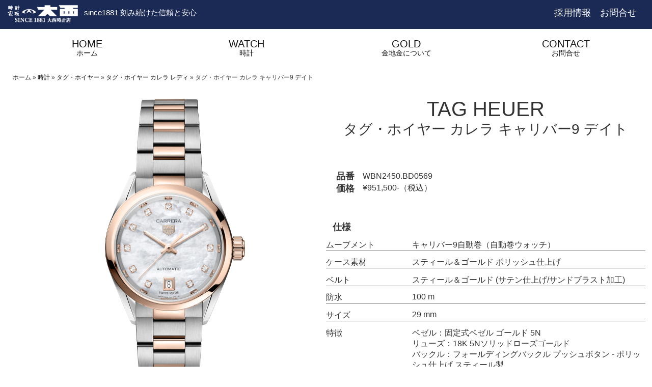

--- FILE ---
content_type: text/html; charset=UTF-8
request_url: https://www.ohnishi-tokeiten.co.jp/watch/wbn2450-bd0569/
body_size: 40294
content:
<!DOCTYPE html>
<html dir="ltr" lang="ja">
<head>
	
	<link rel="stylesheet" type="text/css" media="all" href="https://www.ohnishi-tokeiten.co.jp/wp-content/themes/ohnishi_2020nov/style.css?ver=1768751735" />
	<link rel=”icon” href="/images/noimage.ico" />
	<meta charset="UTF-8" />
	<meta name="viewport" content="width=device-width" initial-scale=1 >
<!-- Google Tag Manager -->
<script>(function(w,d,s,l,i){w[l]=w[l]||[];w[l].push({'gtm.start':
new Date().getTime(),event:'gtm.js'});var f=d.getElementsByTagName(s)[0],
j=d.createElement(s),dl=l!='dataLayer'?'&l='+l:'';j.async=true;j.src=
'https://www.googletagmanager.com/gtm.js?id='+i+dl;f.parentNode.insertBefore(j,f);
})(window,document,'script','dataLayer','GTM-KQ3992B');</script>
<!-- End Google Tag Manager -->
	<style id="dynamic-mobmenu-inline-css" type="text/css">
@media screen and ( min-width: 782px ){
		body.admin-bar .mobmenu, body.admin-bar .mobmenu-panel, .show-nav-left.admin-bar .mobmenu-overlay, .show-nav-right.admin-bar .mobmenu-overlay {
			top: 32px!important;
		}
				body.admin-bar .mobmenu-search-holder {
				top: 72px!important;
		}
}

@media screen and ( max-width: 782px ){
	body.admin-bar .mobmenu, body.admin-bar .mobmenu-panel, .show-nav-left.admin-bar .mobmenu-overlay, .show-nav-right.admin-bar .mobmenu-overlay {
		top: 46px!important;
	}

	body.admin-bar .mob-menu-header-banner {
		top: 0px!important;
	}
		body.admin-bar .mobmenu-search-holder {
		top: 86px!important;
	}
	body.admin-bar  .mob-menu-slideout .mobmenu-search-holder {
		top: 40px!important;
	}

}

@media screen and ( max-width: 479px ) {
	.mob-menu-overlay .mobmenu-content {
		padding-top: 5%;
	}
}

@media screen and ( max-width: 782px ) {
	.mob-menu-overlay .mobmenu-content {
		padding-top: 10%;
	}
}


@media only screen and (min-width:760px){
	.mob_menu, .mobmenu-panel, .mobmenu, .mobmenu-cart-panel, .mobmenu-footer-menu-holder, .mobmenu-right-panel, .mobmenu-left-panel  {
		display: none!important;
	}
}

@media only screen and (max-width:759px) {

			
	.mobmenur-container i {
		color: #ffffff;
	}
	.mobmenul-container i {
		color: #ffffff;
	}
	.mobmenul-container img {
		max-height:  30px;
		float: left;
	}
	.mobmenur-container img {
		max-height:  35px;
		float: right;
	}
	.mob-expand-submenu i {
		font-size: 25px;
	}
	#mobmenuleft li a , #mobmenuleft li a:visited, .mobmenu-content h2, .mobmenu-content h3, .show-nav-left .mob-menu-copyright, .show-nav-left .mob-expand-submenu i {
		color: #222;

	}
	.mob-cancel-button {
		font-size: 30px!important;
	}

	/* 3rd Level Left Menu Items Background color on Hover*/
	.mobmenu-content #mobmenuleft .sub-menu  .sub-menu li a:hover {
		color: #ccc;
	}
	/* 3rd Level Left Menu Items Background color on Hover*/
	.mobmenu-content #mobmenuleft .sub-menu .sub-menu li:hover {
		background-color: #666;
	}
	.mobmenu-content #mobmenuleft li:hover, .mobmenu-content #mobmenuright li:hover  {
		background-color: #a3d3e8;
	}
	.mobmenu-content #mobmenuright li:hover  {
		background-color: #a3d3e8 ;
	}
	/* 3rd Level Right Menu Items Background color on Hover*/
	.mobmenu-content #mobmenuright .sub-menu .sub-menu li:hover {
		background-color: #666;
	}
	/* 3rd Level Right Menu Items Background color on Hover*/
	.mobmenu-content #mobmenuright .sub-menu  .sub-menu li a:hover {
		color: #ccc;
	}

		.mobmenu-content #mobmenuleft .sub-menu {
		background-color: #eff1f1 ;
		margin: 0;
		color: #222 ;
		width: 100%;
		position: initial;
		height: 100%;
	}
	.mob-menu-left-bg-holder {
				opacity: 1;
		background-attachment: fixed ;
		background-position: center top ;
		-webkit-background-size:  cover;
		-moz-background-size: cover;
		background-size: cover;
	}
	.mob-menu-right-bg-holder { 
				opacity: 1;
		background-attachment: fixed ;
		background-position: center top ;
		-webkit-background-size: cover;
		-moz-background-size: cover;
		background-size:  cover;
	}
		.mobmenu-content #mobmenuleft .sub-menu a {
		color: #222 ;
	}
	.mobmenu-content #mobmenuright .sub-menu  a {
		color: #222 ;
	}
	.mobmenu-content #mobmenuright .sub-menu .sub-menu {
		background-color: inherit;
	}
	.mobmenu-content #mobmenuright .sub-menu {
		background-color: #eff1f1 ;
		margin: 0;
		color: #222 ;
		position: initial;
		width: 100%;
	}
	#mobmenuleft li:hover a, #mobmenuleft li:hover i {
		color: #fff;
	}
	#mobmenuright li a , #mobmenuright li a:visited, .show-nav-right .mob-menu-copyright, .show-nav-right .mob-expand-submenu i {
		color: #1b2a55 ;
	}
	#mobmenuright li a:hover {
		color: #fff ;
	}
	.mobmenul-container {
		top: 10px;
		margin-left: 5px;
		margin-top: 0px;
		height: 40px;
		float: left;
	}
	.mobmenur-container {
		top: 5px;
		margin-right: 5px;
		margin-top: 0px;
	}
		.mob-menu-logo-holder {
		margin-top:   0px;
		text-align:   left;
		margin-left:  10px;;
		margin-right: 0;
		height:       40px;
		float:left;	}
	.mob-menu-header-holder {
		width:  100% ;
		background-color: #1b2a55 ;
		height: 40px ;
		position:fixed;
	}
	body.mob-menu-overlay, body.mob-menu-slideout, body.mob-menu-slideout-over, body.mob-menu-slideout-top {
		padding-top: 40px;
	}
		.mobmenul-container, .mobmenur-container{
		position: relative; 
	}
	.mobmenu-left-panel {
		background-color:rgba(249,249,249,0);;
		width:  270px;  
	}
	.mobmenu-right-panel {
		background-color:rgba(249,249,249,0);		width:  70%; 
	}
	.show-nav-left .mobmenu-overlay, .show-nav-right .mobmenu-overlay, .show-mob-menu-search .mobmenu-overlay  {
		background: rgba(198,198,198,0.82);
	}
	.mob-menu-slideout-top .mobmenu-overlay {
		display:none!important;
	}
	.mob-menu-slideout.show-nav-left .mobmenu-push-wrap, .mob-menu-slideout.show-nav-left .mob-menu-header-holder {
		-webkit-transform: translateX(270px);
		-moz-transform: translateX(270px);
		-ms-transform: translateX(270px);
		-o-transform: translateX(270px);
		transform: translateX(270px);
	}
	.mob-menu-slideout.show-nav-right .mobmenu-push-wrap, .mob-menu-slideout.show-nav-right .mob-menu-header-holder {
		-webkit-transform: translateX(-70%);
		-moz-transform: translateX(-70%);
		-ms-transform: translateX(-70%);
		-o-transform: translateX(-70%);
		transform: translateX(-70%);
	}
	.mob-menu-slideout-top .mobmenu-panel {
		width:  100%;
		height: 100%;
		z-index: 1;
		position: fixed;
		left: 0px;
		top: 0px;
		max-height: 100%;
		-webkit-transform: translateY(-100%);
		-moz-transform: translateY(-100%);
		-ms-transform: translateY(-100%);
		-o-transform: translateY(-100%);
		transform: translateY(-100%);
	}
	.mob-menu-slideout-top.show-nav-left .show-panel, .mob-menu-slideout-top.show-nav-right .show-panel  {
		-webkit-transform: translateY(0px);
		-moz-transform: translateY(0px);
		-ms-transform: translateY(0px);
		-o-transform: translateY(0px);
		transform: translateY(0px);
		z-index: 300000;
	}
	.mob-menu-slideout-over.show-nav-left .mobmenu-left-panel {
		overflow: hidden;
	}
	.show-nav-left .mobmenu-panel.show-panel , .show-nav-right .mobmenu-panel.show-panel {
		z-index: 300000;
	}
	/* Hides everything pushed outside of it */
	.mob-menu-slideout .mobmenu-panel, .mob-menu-slideout-over .mobmenu-panel, .mob-menu-slideout .mobmenu-cart-panel, .mob-menu-slideout-over .mobmenu-cart-panel {
		position: fixed;
		top: 0;
		height: 100%;
		overflow-y: auto;
		overflow-x: auto;
		z-index: 10000;
		opacity: 1;
	}
	/*End of Mobmenu Slide Over */
	.mobmenu .headertext { 
		color: #ffffff ;
		text-decoration: none;
	}
	.headertext span {
		position: absolute;
		line-height: 40px;
	}
	.mobmenu-search-holder {
		top: 40px;
	}
	/*Premium options  */
	
	/* Mobile Menu Frontend CSS Style*/
	body.mob-menu-overlay, body.mob-menu-slideout, body.mob-menu-slideout-over, body.mob-menu-slideout-top  {
		overflow-x: hidden;
	}
	
	.mobmenu-left-panel li a, .leftmbottom, .leftmtop{
		padding-left: 10%;
		padding-right: 10%;
	}
	.mobmenu-content li > .sub-menu li {
		padding-left: calc(10*1%);
	}

	.mobmenu-right-panel li, .rightmbottom, .rightmtop{
		padding-left: 5%;
		padding-right: 5%;
	}
	.mobmenul-container i {
		line-height: 30px;
		font-size: 30px;
		float: left;
	}
	.left-menu-icon-text {
		float: left;
		line-height: 30px;
		color: #222;
	}
	.mobmenu-left-panel .mobmenu-display-name {
		color: #222;
	}
	.right-menu-icon-text {
		float: right;
		line-height: 30px;
		color: #ffffff;
	}
	.mobmenur-container i {
		line-height: 30px;
		font-size: 30px;
		float: right;
	}
	.nav, .main-navigation, .genesis-nav-menu, #main-header, #et-top-navigation, .site-header, .site-branding, .ast-mobile-menu-buttons, .hide {
		display: none!important;
	}
	
	.mob-standard-logo {
		display: inline-block;
		height:40px!important;	}
	.mob-retina-logo {
		height:40px!important;	}
	.mobmenu-content #mobmenuleft > li > a:hover {
		background-color: #a3d3e8;
	}

	.mobmenu-content #mobmenuright > li > a:hover {
		background-color: #a3d3e8;
	}
	.mobmenu-left-panel .mob-cancel-button {
		color: #666;
	}
	.mobmenu-right-panel .mob-cancel-button {
		color: #666;
	}	
	
}


.mob-menu-logo-holder > .headertext span,.mobmenu input.mob-menu-search-field {
	font-family:Dosis;
	font-size:10px;
	font-weight:inherit;
	font-style:normal;
	letter-spacing:normal;
	text-transform:none;
}

.left-menu-icon-text {
	font-family:Dosis;
	font-size:inherit;
	font-weight:inherit;
	font-style:normal;
	line-height:1.5em;
	letter-spacing:normal;
	text-transform:none;
}

#mobmenuleft .mob-expand-submenu,#mobmenuleft > .widgettitle,#mobmenuleft li a,#mobmenuleft li a:visited,#mobmenuleft .mobmenu-content h2,#mobmenuleft .mobmenu-content h3,.mobmenu-left-panel .mobmenu-display-name, .mobmenu-content .mobmenu-tabs-header li {
	font-family:Dosis;
	font-size:inherit;
	font-weight:inherit;
	font-style:normal;
	line-height:1.5em;
	letter-spacing:normal;
	text-transform:none;
}

.right-menu-icon-text {
	font-family:Dosis;
	font-size:13px;
	font-weight:inherit;
	font-style:normal;
	line-height:2em;
	letter-spacing:normal;
	text-transform:none;
}

#mobmenuright li a,#mobmenuright li a:visited,#mobmenuright .mobmenu-content h2,#mobmenuright .mobmenu-content h3,.mobmenu-left-panel .mobmenu-display-name {
	font-family:inherit;
	font-size:15px;
	font-weight:inherit;
	font-style:normal;
	line-height:1em;
	letter-spacing:normal;
	text-transform:none;
}

#mobmenuright li {
    border-left: solid 6px #1b2a55;
    background: #f1f8ff;
    margin-bottom: 3px;
    line-height: 1.5;
    padding: 0.5em;
    list-style-type: none!important;
}

</style>
		<!-- All in One SEO 4.7.2 - aioseo.com -->
		<title>タグ・ホイヤー カレラ キャリバー9 デイト | 時計・宝石の大西｜ 帯屋町 ｜株式会社大西時計店</title>
		<meta name="description" content="18K 5N ソリッドローズゴールドとステンレススティール、ダイヤモンド(直径1.30mm/0.088カラット" />
		<meta name="robots" content="max-image-preview:large" />
		<meta name="google-site-verification" content="A4XstWVG1_HcCavYnrI7OUAwE9EvsQPfQLflK46KN8g" />
		<meta name="msvalidate.01" content="D500016ACE75FFF8528D9AE94F56E66D" />
		<link rel="canonical" href="https://www.ohnishi-tokeiten.co.jp/watch/wbn2450-bd0569/" />
		<meta name="generator" content="All in One SEO (AIOSEO) 4.7.2" />
		<meta name="google" content="nositelinkssearchbox" />
		<script type="application/ld+json" class="aioseo-schema">
			{"@context":"https:\/\/schema.org","@graph":[{"@type":"BreadcrumbList","@id":"https:\/\/www.ohnishi-tokeiten.co.jp\/watch\/wbn2450-bd0569\/#breadcrumblist","itemListElement":[{"@type":"ListItem","@id":"https:\/\/www.ohnishi-tokeiten.co.jp\/#listItem","position":1,"name":"\u5bb6"}]},{"@type":"Organization","@id":"https:\/\/www.ohnishi-tokeiten.co.jp\/#organization","name":"\u682a\u5f0f\u4f1a\u793e\u5927\u897f\u6642\u8a08\u5e97","description":"since1881 \u523b\u307f\u7d9a\u3051\u305f\u4fe1\u983c\u3068\u5b89\u5fc3","url":"https:\/\/www.ohnishi-tokeiten.co.jp\/"},{"@type":"WebPage","@id":"https:\/\/www.ohnishi-tokeiten.co.jp\/watch\/wbn2450-bd0569\/#webpage","url":"https:\/\/www.ohnishi-tokeiten.co.jp\/watch\/wbn2450-bd0569\/","name":"\u30bf\u30b0\u30fb\u30db\u30a4\u30e4\u30fc \u30ab\u30ec\u30e9 \u30ad\u30e3\u30ea\u30d0\u30fc9 \u30c7\u30a4\u30c8 | \u6642\u8a08\u30fb\u5b9d\u77f3\u306e\u5927\u897f\uff5c \u5e2f\u5c4b\u753a \uff5c\u682a\u5f0f\u4f1a\u793e\u5927\u897f\u6642\u8a08\u5e97","description":"18K 5N \u30bd\u30ea\u30c3\u30c9\u30ed\u30fc\u30ba\u30b4\u30fc\u30eb\u30c9\u3068\u30b9\u30c6\u30f3\u30ec\u30b9\u30b9\u30c6\u30a3\u30fc\u30eb\u3001\u30c0\u30a4\u30e4\u30e2\u30f3\u30c9(\u76f4\u5f841.30mm\/0.088\u30ab\u30e9\u30c3\u30c8","inLanguage":"ja","isPartOf":{"@id":"https:\/\/www.ohnishi-tokeiten.co.jp\/#website"},"breadcrumb":{"@id":"https:\/\/www.ohnishi-tokeiten.co.jp\/watch\/wbn2450-bd0569\/#breadcrumblist"},"image":{"@type":"ImageObject","url":"https:\/\/www.ohnishi-tokeiten.co.jp\/wp-content\/uploads\/2022\/12\/WBN2450.BD0569.png","@id":"https:\/\/www.ohnishi-tokeiten.co.jp\/watch\/wbn2450-bd0569\/#mainImage","width":920,"height":920},"primaryImageOfPage":{"@id":"https:\/\/www.ohnishi-tokeiten.co.jp\/watch\/wbn2450-bd0569\/#mainImage"},"datePublished":"2022-12-13T16:27:19+09:00","dateModified":"2025-07-07T11:06:19+09:00"},{"@type":"WebSite","@id":"https:\/\/www.ohnishi-tokeiten.co.jp\/#website","url":"https:\/\/www.ohnishi-tokeiten.co.jp\/","name":"\u6642\u8a08\u30fb\u5b9d\u77f3\u306e\u5927\u897f\uff5c\u3000\u5e2f\u5c4b\u753a\u3000\uff5c\u682a\u5f0f\u4f1a\u793e\u5927\u897f\u6642\u8a08\u5e97","description":"since1881 \u523b\u307f\u7d9a\u3051\u305f\u4fe1\u983c\u3068\u5b89\u5fc3","inLanguage":"ja","publisher":{"@id":"https:\/\/www.ohnishi-tokeiten.co.jp\/#organization"}}]}
		</script>
		<!-- All in One SEO -->

<link rel='dns-prefetch' href='//fonts.googleapis.com' />
<link rel="alternate" type="application/rss+xml" title="時計・宝石の大西｜　帯屋町　｜株式会社大西時計店 &raquo; フィード" href="https://www.ohnishi-tokeiten.co.jp/feed/" />
<link rel="alternate" type="application/rss+xml" title="時計・宝石の大西｜　帯屋町　｜株式会社大西時計店 &raquo; コメントフィード" href="https://www.ohnishi-tokeiten.co.jp/comments/feed/" />
		<!-- This site uses the Google Analytics by MonsterInsights plugin v8.28.0 - Using Analytics tracking - https://www.monsterinsights.com/ -->
		<!-- Note: MonsterInsights is not currently configured on this site. The site owner needs to authenticate with Google Analytics in the MonsterInsights settings panel. -->
					<!-- No tracking code set -->
				<!-- / Google Analytics by MonsterInsights -->
		<script type="text/javascript">
/* <![CDATA[ */
window._wpemojiSettings = {"baseUrl":"https:\/\/s.w.org\/images\/core\/emoji\/15.0.3\/72x72\/","ext":".png","svgUrl":"https:\/\/s.w.org\/images\/core\/emoji\/15.0.3\/svg\/","svgExt":".svg","source":{"concatemoji":"https:\/\/www.ohnishi-tokeiten.co.jp\/wp-includes\/js\/wp-emoji-release.min.js?ver=6.6.4"}};
/*! This file is auto-generated */
!function(i,n){var o,s,e;function c(e){try{var t={supportTests:e,timestamp:(new Date).valueOf()};sessionStorage.setItem(o,JSON.stringify(t))}catch(e){}}function p(e,t,n){e.clearRect(0,0,e.canvas.width,e.canvas.height),e.fillText(t,0,0);var t=new Uint32Array(e.getImageData(0,0,e.canvas.width,e.canvas.height).data),r=(e.clearRect(0,0,e.canvas.width,e.canvas.height),e.fillText(n,0,0),new Uint32Array(e.getImageData(0,0,e.canvas.width,e.canvas.height).data));return t.every(function(e,t){return e===r[t]})}function u(e,t,n){switch(t){case"flag":return n(e,"\ud83c\udff3\ufe0f\u200d\u26a7\ufe0f","\ud83c\udff3\ufe0f\u200b\u26a7\ufe0f")?!1:!n(e,"\ud83c\uddfa\ud83c\uddf3","\ud83c\uddfa\u200b\ud83c\uddf3")&&!n(e,"\ud83c\udff4\udb40\udc67\udb40\udc62\udb40\udc65\udb40\udc6e\udb40\udc67\udb40\udc7f","\ud83c\udff4\u200b\udb40\udc67\u200b\udb40\udc62\u200b\udb40\udc65\u200b\udb40\udc6e\u200b\udb40\udc67\u200b\udb40\udc7f");case"emoji":return!n(e,"\ud83d\udc26\u200d\u2b1b","\ud83d\udc26\u200b\u2b1b")}return!1}function f(e,t,n){var r="undefined"!=typeof WorkerGlobalScope&&self instanceof WorkerGlobalScope?new OffscreenCanvas(300,150):i.createElement("canvas"),a=r.getContext("2d",{willReadFrequently:!0}),o=(a.textBaseline="top",a.font="600 32px Arial",{});return e.forEach(function(e){o[e]=t(a,e,n)}),o}function t(e){var t=i.createElement("script");t.src=e,t.defer=!0,i.head.appendChild(t)}"undefined"!=typeof Promise&&(o="wpEmojiSettingsSupports",s=["flag","emoji"],n.supports={everything:!0,everythingExceptFlag:!0},e=new Promise(function(e){i.addEventListener("DOMContentLoaded",e,{once:!0})}),new Promise(function(t){var n=function(){try{var e=JSON.parse(sessionStorage.getItem(o));if("object"==typeof e&&"number"==typeof e.timestamp&&(new Date).valueOf()<e.timestamp+604800&&"object"==typeof e.supportTests)return e.supportTests}catch(e){}return null}();if(!n){if("undefined"!=typeof Worker&&"undefined"!=typeof OffscreenCanvas&&"undefined"!=typeof URL&&URL.createObjectURL&&"undefined"!=typeof Blob)try{var e="postMessage("+f.toString()+"("+[JSON.stringify(s),u.toString(),p.toString()].join(",")+"));",r=new Blob([e],{type:"text/javascript"}),a=new Worker(URL.createObjectURL(r),{name:"wpTestEmojiSupports"});return void(a.onmessage=function(e){c(n=e.data),a.terminate(),t(n)})}catch(e){}c(n=f(s,u,p))}t(n)}).then(function(e){for(var t in e)n.supports[t]=e[t],n.supports.everything=n.supports.everything&&n.supports[t],"flag"!==t&&(n.supports.everythingExceptFlag=n.supports.everythingExceptFlag&&n.supports[t]);n.supports.everythingExceptFlag=n.supports.everythingExceptFlag&&!n.supports.flag,n.DOMReady=!1,n.readyCallback=function(){n.DOMReady=!0}}).then(function(){return e}).then(function(){var e;n.supports.everything||(n.readyCallback(),(e=n.source||{}).concatemoji?t(e.concatemoji):e.wpemoji&&e.twemoji&&(t(e.twemoji),t(e.wpemoji)))}))}((window,document),window._wpemojiSettings);
/* ]]> */
</script>
<style id='wp-emoji-styles-inline-css' type='text/css'>

	img.wp-smiley, img.emoji {
		display: inline !important;
		border: none !important;
		box-shadow: none !important;
		height: 1em !important;
		width: 1em !important;
		margin: 0 0.07em !important;
		vertical-align: -0.1em !important;
		background: none !important;
		padding: 0 !important;
	}
</style>
<link rel='stylesheet' id='contact-form-7-css' href='https://www.ohnishi-tokeiten.co.jp/wp-content/plugins/contact-form-7/includes/css/styles.css?ver=5.9.8' type='text/css' media='all' />
<link rel='stylesheet' id='mm-google-webfont-dosis-css' href='//fonts.googleapis.com/css?family=Dosis%3Ainherit%2C400&#038;subset=latin%2Clatin-ext&#038;ver=6.6.4' type='text/css' media='all' />
<link rel='stylesheet' id='cssmobmenu-icons-css' href='https://www.ohnishi-tokeiten.co.jp/wp-content/plugins/mobile-menu/includes/css/mobmenu-icons.css?ver=6.6.4' type='text/css' media='all' />
<link rel='stylesheet' id='cssmobmenu-css' href='https://www.ohnishi-tokeiten.co.jp/wp-content/plugins/mobile-menu/includes/css/mobmenu.css?ver=2.8.4.4' type='text/css' media='all' />
<script type="text/javascript" src="https://www.ohnishi-tokeiten.co.jp/wp-includes/js/jquery/jquery.min.js?ver=3.7.1" id="jquery-core-js"></script>
<script type="text/javascript" src="https://www.ohnishi-tokeiten.co.jp/wp-includes/js/jquery/jquery-migrate.min.js?ver=3.4.1" id="jquery-migrate-js"></script>
<script type="text/javascript" src="https://www.ohnishi-tokeiten.co.jp/wp-content/plugins/mobile-menu/includes/js/mobmenu.js?ver=2.8.4.4" id="mobmenujs-js"></script>
<script type="text/javascript" src="https://www.ohnishi-tokeiten.co.jp/wp-content/themes/ohnishi_2020nov/js/jquery.biggerlink.min.js?ver=6.6.4" id="biggerlink-js"></script>
<script type="text/javascript" src="https://www.ohnishi-tokeiten.co.jp/wp-content/themes/ohnishi_2020nov/js/jquery.common.js?ver=6.6.4" id="jquery.common-js"></script>
<script type="text/javascript" src="https://www.ohnishi-tokeiten.co.jp/wp-content/themes/ohnishi_2020nov/js/jquery.pagetop.js?ver=6.6.4" id="jquery.pagetop-js"></script>
<link rel="https://api.w.org/" href="https://www.ohnishi-tokeiten.co.jp/wp-json/" /><meta name="generator" content="WordPress 6.6.4" />
<link rel='shortlink' href='https://www.ohnishi-tokeiten.co.jp/?p=6057' />
<link rel="alternate" title="oEmbed (JSON)" type="application/json+oembed" href="https://www.ohnishi-tokeiten.co.jp/wp-json/oembed/1.0/embed?url=https%3A%2F%2Fwww.ohnishi-tokeiten.co.jp%2Fwatch%2Fwbn2450-bd0569%2F" />
<link rel="alternate" title="oEmbed (XML)" type="text/xml+oembed" href="https://www.ohnishi-tokeiten.co.jp/wp-json/oembed/1.0/embed?url=https%3A%2F%2Fwww.ohnishi-tokeiten.co.jp%2Fwatch%2Fwbn2450-bd0569%2F&#038;format=xml" />
<meta property="og:title" content="タグ・ホイヤー カレラ キャリバー9 デイト" />
<meta property="og:description" content="18K 5N ソリッドローズゴールドとステンレススティール、ダイヤモンド(直径1.30mm/0.088カラット) が融合する、アイコニックなタグ・ホイヤー カレラの象徴的でスタイリッシュなモデル。 洗" />
<meta property="og:type" content="article" />
<meta property="og:url" content="https://www.ohnishi-tokeiten.co.jp/watch/wbn2450-bd0569/" />
<meta property="og:image" content="https://www.ohnishi-tokeiten.co.jp/wp-content/uploads/2022/12/WBN2450.BD0569.png" />
<meta property="og:site_name" content="時計・宝石の大西｜　帯屋町　｜株式会社大西時計店" />
<meta name="twitter:card" content="summary_large_image" />
<meta name="twitter:site" content="@oonishitokeiten" />
<meta property="og:locale" content="ja_JP" />
<meta property="fb:app_id" content="213611825997835">
<link rel="icon" href="https://www.ohnishi-tokeiten.co.jp/wp-content/uploads/2020/05/cropped-大西-FABILogo-1-3-32x32.png" sizes="32x32" />
<link rel="icon" href="https://www.ohnishi-tokeiten.co.jp/wp-content/uploads/2020/05/cropped-大西-FABILogo-1-3-192x192.png" sizes="192x192" />
<link rel="apple-touch-icon" href="https://www.ohnishi-tokeiten.co.jp/wp-content/uploads/2020/05/cropped-大西-FABILogo-1-3-180x180.png" />
<meta name="msapplication-TileImage" content="https://www.ohnishi-tokeiten.co.jp/wp-content/uploads/2020/05/cropped-大西-FABILogo-1-3-270x270.png" />
	<link href="https://stackpath.bootstrapcdn.com/font-awesome/4.7.0/css/font-awesome.min.css" rel="stylesheet" integrity="sha384-wvfXpqpZZVQGK6TAh5PVlGOfQNHSoD2xbE+QkPxCAFlNEevoEH3Sl0sibVcOQVnN" crossorigin="anonymous">
	  <link rel="stylesheet" href="https://cdn.jsdelivr.net/bxslider/4.2.12/jquery.bxslider.css">
  <script src="https://ajax.googleapis.com/ajax/libs/jquery/3.1.1/jquery.min.js"></script>
  <script src="https://cdn.jsdelivr.net/bxslider/4.2.12/jquery.bxslider.min.js"></script>
<script>
    $(document).ready(function(){
      $('.slider').bxSlider({
      auto: true,
      mode: 'fade',
	  touchEnabled: false,
    });

      $('.menu_slider').bxSlider({
      auto: true,
      mode: 'fade',
    });

    });
</script>
	</head>
<body class="watch-template-default single single-watch postid-6057 wbn2450-bd0569 mob-menu-slideout-over">
	
<!-- Google Tag Manager (noscript) -->
<noscript><iframe src="https://www.googletagmanager.com/ns.html?id=GTM-KQ3992B"
height="0" width="0" style="display:none;visibility:hidden"></iframe></noscript>
<!-- End Google Tag Manager (noscript) -->
<div id="header">
	<div id="headerInner">
		<h1><a href="https://www.ohnishi-tokeiten.co.jp/">
			<img src="https://www.ohnishi-tokeiten.co.jp/wp-content/themes/ohnishi_2020nov/images/logo.png"
				  alt="時計・宝石の大西｜　帯屋町　｜株式会社大西時計店" width="200px" height="60px"></a></h1>
		<p>since1881 刻み続けた信頼と安心</p>
		<div id="headerMenu" class="menu-headermenu-container"><ul id="menu-headermenu" class="menu"><li id="menu-item-4464" class="menu-item menu-item-type-post_type menu-item-object-page menu-item-4464 recruit"><a href="https://www.ohnishi-tokeiten.co.jp/recruit/">採用情報</a></li>
<li id="menu-item-4465" class="menu-item menu-item-type-post_type menu-item-object-page menu-item-4465 contact"><a href="https://www.ohnishi-tokeiten.co.jp/contact/">お問合せ</a></li>
</ul></div>	</div><!--end of #headerInner-->
</div><!--end of #header-->
<div class="container">
	<div id="navGloval" class="menu-glovalnav-container"><ul id="menu-glovalnav" class="menu"><li id="menu-item-75" class="menu-item menu-item-type-post_type menu-item-object-page menu-item-home menu-item-75 home"><a href="https://www.ohnishi-tokeiten.co.jp/"><span class="En">HOME</span><span class="Jp">ホーム</span></a></li>
<li id="menu-item-1478" class="menu-item menu-item-type-post_type_archive menu-item-object-watch menu-item-1478"><a href="https://www.ohnishi-tokeiten.co.jp/watch/"><span class="En">WATCH</span><span class="Jp">時計</span></a></li>
<li id="menu-item-71" class="menu-item menu-item-type-post_type menu-item-object-page menu-item-71 gold"><a href="https://www.ohnishi-tokeiten.co.jp/gold/"><span class="En">GOLD</span><span class="Jp">金地金について</span></a></li>
<li id="menu-item-74" class="menu-item menu-item-type-post_type menu-item-object-page menu-item-74 contact"><a href="https://www.ohnishi-tokeiten.co.jp/contact/"><span class="En">CONTACT</span><span class="Jp">お問合せ</span></a></li>
</ul></div>	</div>
<main class="watch">

	<div id="pagePath" class="container">
<div class="sideNav aioseo-breadcrumb-widget" id="aioseo-breadcrumb-widget-2"><div class="aioseo-breadcrumbs"><span class="aioseo-breadcrumb">
	<a href="https://www.ohnishi-tokeiten.co.jp" title="ホーム">ホーム</a>
</span><span class="aioseo-breadcrumb-separator">&raquo;</span><span class="aioseo-breadcrumb">
	<a href="https://www.ohnishi-tokeiten.co.jp/watch/" title="時計">時計</a>
</span><span class="aioseo-breadcrumb-separator">&raquo;</span><span class="aioseo-breadcrumb">
	<a href="https://www.ohnishi-tokeiten.co.jp/watch/brand/tagheuer/" title="タグ・ホイヤー">タグ・ホイヤー</a>
</span><span class="aioseo-breadcrumb-separator">&raquo;</span><span class="aioseo-breadcrumb">
	<a href="https://www.ohnishi-tokeiten.co.jp/watch/brand/tagheuer/tagheuer-carrera-lady/" title="タグ・ホイヤー カレラ レディ">タグ・ホイヤー カレラ レディ</a>
</span><span class="aioseo-breadcrumb-separator">&raquo;</span><span class="aioseo-breadcrumb">
	タグ・ホイヤー カレラ キャリバー9 デイト
</span></div></div>
</div><!--end of #pagePath-->
	<div id="itemContents" class="container">
		<section id="product" class="watch">
		<div class="productCol">

	<div class="icatchCol">
		<img width="920" height="920" src="https://www.ohnishi-tokeiten.co.jp/wp-content/uploads/2022/12/WBN2450.BD0569.png" class="attachment-post-thumbnail size-post-thumbnail wp-post-image" alt="" decoding="async" fetchpriority="high" srcset="https://www.ohnishi-tokeiten.co.jp/wp-content/uploads/2022/12/WBN2450.BD0569.png 920w, https://www.ohnishi-tokeiten.co.jp/wp-content/uploads/2022/12/WBN2450.BD0569-300x300.png 300w, https://www.ohnishi-tokeiten.co.jp/wp-content/uploads/2022/12/WBN2450.BD0569-600x600.png 600w, https://www.ohnishi-tokeiten.co.jp/wp-content/uploads/2022/12/WBN2450.BD0569-220x220.png 220w, https://www.ohnishi-tokeiten.co.jp/wp-content/uploads/2022/12/WBN2450.BD0569-768x768.png 768w, https://www.ohnishi-tokeiten.co.jp/wp-content/uploads/2022/12/WBN2450.BD0569-225x225.png 225w, https://www.ohnishi-tokeiten.co.jp/wp-content/uploads/2022/12/WBN2450.BD0569-400x400.png 400w, https://www.ohnishi-tokeiten.co.jp/wp-content/uploads/2022/12/WBN2450.BD0569-260x260.png 260w" sizes="(max-width: 920px) 100vw, 920px" /></div>
			
				<div class="specCol">
				<h2 class="title">					<span class="En">TAG HEUER</span>
							<span class="Jp">タグ・ホイヤー カレラ キャリバー9 デイト</span></h2>
		<div class="mainSpec">		
					<dl>
				<dt>品番</dt>
				<dd>WBN2450.BD0569</dd>
			</dl>
							<dl>
				<dt>価格</dt>
				<dd>&yen;951,500-（税込）</dd>
			</dl>
																					</div>
				<div class="subSpec">
					<h3>仕様</h3>
				<dl>
			<dt>ムーブメント</dt>
			<dd>キャリバー9自動巻（自動巻ウォッチ）</dd>
		</dl>
								<dl>
			<dt>ケース素材</dt>
			<dd>スティール＆ゴールド ポリッシュ仕上げ</dd>
		</dl>
						<dl>
			<dt>ベルト</dt>
			<dd>スティール＆ゴールド (サテン仕上げ/サンドブラスト加工)</dd>
		</dl>
								<dl>
			<dt>防水</dt>
			<dd>100 m</dd>
		</dl>
						<dl>
			<dt>サイズ</dt>
			<dd>29 mm</dd>
		</dl>
						<dl>
			<dt>特徴</dt>
			<dd><p>ベゼル：固定式ベゼル ゴールド 5N<br />
リューズ：18K 5Nソリッドローズゴールド<br />
バックル：フォールディングバックル プッシュボタン - ポリッシュ仕上げ スティール製<br />
パワーリザーブ：40時間<br />
機能：時, 分, 秒, 日付</p>
</dd>
		</dl>
							</div>
			</div>
		
</div>
	<div id="content" class="container">
		<h3 class="pageTitle">タグ・ホイヤー カレラ キャリバー9 デイト</h3>
		<p>18K 5N ソリッドローズゴールドとステンレススティール、ダイヤモンド(直径1.30mm/0.088カラット) が融合する、アイコニックなタグ・ホイヤー カレラの象徴的でスタイリッシュなモデル。<br />
洗練されたマザー オブ パール ダイヤルには、6時位置に日付表示、スーパールミノバが塗布された針とインデックスを備えます。<br />
ポリッシュ仕上げが施された、29mmの洗練されたステンレススティール製ケースと18K 5N ソリッドローズゴールド製ベゼルが、シースルーのケースバックから鑑賞できる自動巻ムーブメント キャリバー9を保護しています。</p>
	</div><!--end of #content-->
</section><!--end of #product-->	
		<div id="itemsns">
		<div class="sns">
			<ul>
				<li class="twitter"><a href="http://twitter.com/intent/tweet?text=%E3%82%BF%E3%82%B0%E3%83%BB%E3%83%9B%E3%82%A4%E3%83%A4%E3%83%BC+%E3%82%AB%E3%83%AC%E3%83%A9+%E3%82%AD%E3%83%A3%E3%83%AA%E3%83%90%E3%83%BC9+%E3%83%87%E3%82%A4%E3%83%88&amp;https%3A%2F%2Fwww.ohnishi-tokeiten.co.jp%2Fwatch%2Fwbn2450-bd0569%2F&amp;url=https%3A%2F%2Fwww.ohnishi-tokeiten.co.jp%2Fwatch%2Fwbn2450-bd0569%2F&hashtags=大西時計店&via=oonishitokeiten" rel="nofollow" target="_blank" title="Twitterで共有"><i class="fa fa-twitter"></i><span>ツイート</span></a></li>
				<li class="facebook"><a href="https://www.facebook.com/sharer/sharer.php?u=https://www.ohnishi-tokeiten.co.jp/watch/wbn2450-bd0569/" target="_blank"><i class="fa fa-facebook"></i><span>シェア</span></a></li><li class="line"><a href="http://line.me/R/msg/text/?タグ・ホイヤー カレラ キャリバー9 デイト%0D%0Ahttps://www.ohnishi-tokeiten.co.jp/watch/wbn2450-bd0569/" target="_blank"><span>LINEで送る</span></a></li>
			</ul>
		</div>
	</div><!--end of #itemsns-->
		<div class="br_btn"><a href="https://www.ohnishi-tokeiten.co.jp/watch/brand/tagheuer/" class="hoverShadow">TAG HEUERの一覧を見る</a>
	</div>

	<div class="utility"></div>

	</div><!--end of #itemContents-->
</main>

<p class="pagetop"><a href="#header">↑</a></p>

<section id="footer">
   <div class="bgBox"><div id="shop" class="contBox">
		<h2 class="title"><span class="En">SHOP</span><span class="Jp">店舗情報</span></h2>
	<dl>
		<dd>〒780-0841</dd>
		<dd>高知県高知市帯屋町１－１３－２０ (帯屋町アーケード内)</dd>
		<dd><a href="https://www.ohnishi-tokeiten.co.jp/access/" class="arrow">アクセスマップはこちら</a></dd>
		</dl>
	
	<dl class="shopinfo">
		<dt>電話番号</dt>
		<dd>０８８－８２３－００２４</dd></dl>
			<dl class="shopinfo">
		<dt>営業時間</dt>
		<dd>10時～19時20分</dd></dl>
					<dl class="shopinfo">
		<dt>定休日</dt>
		<dd>水曜日</dd></dl>
	</dl><div id="footlist">

<a href="https://www.facebook.com/oonishitokeiten/" target="_blank"><img src="https://www.ohnishi-tokeiten.co.jp/wp-content/themes/ohnishi_2020nov/images/logo/Facebook.png"
	alt="facebook" width="56px" height="56px"></a>
<a href="https://www.instagram.com/ohnishi.watch/" target="blank"><img src="https://www.ohnishi-tokeiten.co.jp/wp-content/themes/ohnishi_2020nov/images/logo/Instagram.png"
	alt="instagram" width="56px" height="56px"></a>
<a href="https://twitter.com/oonishitokeiten/" target="_blank"><img src="https://www.ohnishi-tokeiten.co.jp/wp-content/themes/ohnishi_2020nov/images/logo/Twitter.png"
	alt="twitter" width="56px" height="56px"></a>
<a href="https://www.youtube.com/channel/UCY6ok4lqy8X06LnFMWd-lvQ" target="_blank"><img src="https://www.ohnishi-tokeiten.co.jp/wp-content/themes/ohnishi_2020nov/images/logo/YOUTUBE.png"
	alt="YOUTUBE" width="56px" height="56px"></a>
<a href="https://lin.ee/yhVBcvq" target="_blank"><img src="https://www.ohnishi-tokeiten.co.jp/wp-content/themes/ohnishi_2020nov/images/logo/LINE.png"
	alt="LINE" width="56px" height="56px"></a>
</div><!--end of #sidebar-->
  </div></div>
	
</section><!--end of #footer-->
<div id="navmenu" class="menu-navmenu-container"><ul id="menu-navmenu" class="menu"><li id="menu-item-133" class="menu-item menu-item-type-post_type menu-item-object-page menu-item-home menu-item-133 home"><a href="https://www.ohnishi-tokeiten.co.jp/">HOME -ホーム-</a></li>
<li id="menu-item-1808" class="menu-item menu-item-type-post_type_archive menu-item-object-watch menu-item-1808"><a href="https://www.ohnishi-tokeiten.co.jp/watch/">WATCH -時計-</a></li>
<li id="menu-item-129" class="menu-item menu-item-type-post_type menu-item-object-page menu-item-129 gold"><a href="https://www.ohnishi-tokeiten.co.jp/gold/">GOLD -金地金について-</a></li>
<li id="menu-item-127" class="menu-item menu-item-type-post_type menu-item-object-page menu-item-127 company"><a href="https://www.ohnishi-tokeiten.co.jp/company/">COMPANY -会社概要-</a></li>
<li id="menu-item-4160" class="menu-item menu-item-type-post_type menu-item-object-page menu-item-4160 recruit"><a href="https://www.ohnishi-tokeiten.co.jp/recruit/">RECRUIT -採用情報-</a></li>
<li id="menu-item-126" class="menu-item menu-item-type-post_type menu-item-object-page current_page_parent menu-item-126 blog"><a href="https://www.ohnishi-tokeiten.co.jp/blog/">BLOG -ブログ-</a></li>
<li id="menu-item-132" class="menu-item menu-item-type-post_type menu-item-object-page menu-item-132 contact"><a href="https://www.ohnishi-tokeiten.co.jp/contact/">CONTACT -お問い合わせ-</a></li>
<li id="menu-item-312" class="menu-item menu-item-type-post_type menu-item-object-page menu-item-privacy-policy menu-item-312 privacypolicy"><a rel="privacy-policy" href="https://www.ohnishi-tokeiten.co.jp/privacypolicy/">プライバシーポリシー</a></li>
<li id="menu-item-153" class="menu-item menu-item-type-post_type menu-item-object-page menu-item-153 access"><a href="https://www.ohnishi-tokeiten.co.jp/access/">ACCESS -アクセス-</a></li>
</ul></div>
<address>Copyright © 2021 OHNISHITOKEITEN CORP.  All Rights Reserved.</address>
<div class="mobmenu-overlay"></div><div class="mob-menu-header-holder mobmenu"  data-menu-display="mob-menu-slideout-over" data-open-icon="down-open" data-close-icon="up-open"><div class="mob-menu-logo-holder"><a href="https://www.ohnishi-tokeiten.co.jp" class="headertext"><img class="mob-standard-logo" height="40"  src="https://www.ohnishi-tokeiten.co.jp/wp-content/uploads/2023/06/logo.png"  alt="時計・宝石の大西｜　帯屋町　｜株式会社大西時計店"><img class="mob-retina-logo" src=""  alt="Logo Header Menu"></a></div><div class="mobmenur-container"><a href="#" class="mobmenu-right-bt mobmenu-trigger-action" data-panel-target="mobmenu-right-panel" aria-label="Right Menu Button"><i class="mob-icon-menu mob-menu-icon"></i><i class="mob-icon-cancel-1 mob-cancel-button"></i><span class="right-menu-icon-text">メニュー</span></a></div></div>				<div class="mobmenu-right-alignment mobmenu-panel mobmenu-right-panel  ">
				<a href="#" class="mobmenu-right-bt" aria-label="Right Menu Button"><i class="mob-icon-cancel-1 mob-cancel-button"></i></a>
					<div class="mobmenu-content">
			<div class="menu-mobmenu-container"><ul id="mobmenuright" class="wp-mobile-menu" role="menubar" aria-label="Main navigation for mobile devices"><li role="none"  class="menu-item menu-item-type-post_type menu-item-object-page menu-item-home menu-item-2413 home"><a href="https://www.ohnishi-tokeiten.co.jp/" role="menuitem" class="">HOME -ホーム-</a></li><li role="none"  class="menu-item menu-item-type-post_type_archive menu-item-object-watch menu-item-2417"><a href="https://www.ohnishi-tokeiten.co.jp/watch/" role="menuitem" class="">WATCH -時計-</a></li><li role="none"  class="menu-item menu-item-type-post_type menu-item-object-page menu-item-2415 gold"><a href="https://www.ohnishi-tokeiten.co.jp/gold/" role="menuitem" class="">GOLD -金地金について-</a></li><li role="none"  class="menu-item menu-item-type-post_type menu-item-object-page menu-item-2414 access"><a href="https://www.ohnishi-tokeiten.co.jp/access/" role="menuitem" class="">ACCESS -アクセス-</a></li><li role="none"  class="menu-item menu-item-type-post_type menu-item-object-page menu-item-2416 contact"><a href="https://www.ohnishi-tokeiten.co.jp/contact/" role="menuitem" class="">CONTACT -お問い合わせ-</a></li><li role="none"  class="menu-item menu-item-type-post_type menu-item-object-page menu-item-4159 recruit"><a href="https://www.ohnishi-tokeiten.co.jp/recruit/" role="menuitem" class="">採用情報</a></li></ul></div>
			</div><div class="mob-menu-right-bg-holder"></div></div>

		<script type="text/javascript" src="https://www.ohnishi-tokeiten.co.jp/wp-includes/js/dist/hooks.min.js?ver=2810c76e705dd1a53b18" id="wp-hooks-js"></script>
<script type="text/javascript" src="https://www.ohnishi-tokeiten.co.jp/wp-includes/js/dist/i18n.min.js?ver=5e580eb46a90c2b997e6" id="wp-i18n-js"></script>
<script type="text/javascript" id="wp-i18n-js-after">
/* <![CDATA[ */
wp.i18n.setLocaleData( { 'text direction\u0004ltr': [ 'ltr' ] } );
/* ]]> */
</script>
<script type="text/javascript" src="https://www.ohnishi-tokeiten.co.jp/wp-content/plugins/contact-form-7/includes/swv/js/index.js?ver=5.9.8" id="swv-js"></script>
<script type="text/javascript" id="contact-form-7-js-extra">
/* <![CDATA[ */
var wpcf7 = {"api":{"root":"https:\/\/www.ohnishi-tokeiten.co.jp\/wp-json\/","namespace":"contact-form-7\/v1"}};
/* ]]> */
</script>
<script type="text/javascript" id="contact-form-7-js-translations">
/* <![CDATA[ */
( function( domain, translations ) {
	var localeData = translations.locale_data[ domain ] || translations.locale_data.messages;
	localeData[""].domain = domain;
	wp.i18n.setLocaleData( localeData, domain );
} )( "contact-form-7", {"translation-revision-date":"2024-07-17 08:16:16+0000","generator":"GlotPress\/4.0.1","domain":"messages","locale_data":{"messages":{"":{"domain":"messages","plural-forms":"nplurals=1; plural=0;","lang":"ja_JP"},"This contact form is placed in the wrong place.":["\u3053\u306e\u30b3\u30f3\u30bf\u30af\u30c8\u30d5\u30a9\u30fc\u30e0\u306f\u9593\u9055\u3063\u305f\u4f4d\u7f6e\u306b\u7f6e\u304b\u308c\u3066\u3044\u307e\u3059\u3002"],"Error:":["\u30a8\u30e9\u30fc:"]}},"comment":{"reference":"includes\/js\/index.js"}} );
/* ]]> */
</script>
<script type="text/javascript" src="https://www.ohnishi-tokeiten.co.jp/wp-content/plugins/contact-form-7/includes/js/index.js?ver=5.9.8" id="contact-form-7-js"></script>
<script type="text/javascript" src="https://www.google.com/recaptcha/api.js?render=6LeWUZcqAAAAACryJh4zWzyGyuLnNfqB3jd-L91E&amp;ver=3.0" id="google-recaptcha-js"></script>
<script type="text/javascript" src="https://www.ohnishi-tokeiten.co.jp/wp-includes/js/dist/vendor/wp-polyfill.min.js?ver=3.15.0" id="wp-polyfill-js"></script>
<script type="text/javascript" id="wpcf7-recaptcha-js-extra">
/* <![CDATA[ */
var wpcf7_recaptcha = {"sitekey":"6LeWUZcqAAAAACryJh4zWzyGyuLnNfqB3jd-L91E","actions":{"homepage":"homepage","contactform":"contactform"}};
/* ]]> */
</script>
<script type="text/javascript" src="https://www.ohnishi-tokeiten.co.jp/wp-content/plugins/contact-form-7/modules/recaptcha/index.js?ver=5.9.8" id="wpcf7-recaptcha-js"></script>
</body>

</html>


--- FILE ---
content_type: text/html; charset=utf-8
request_url: https://www.google.com/recaptcha/api2/anchor?ar=1&k=6LeWUZcqAAAAACryJh4zWzyGyuLnNfqB3jd-L91E&co=aHR0cHM6Ly93d3cub2huaXNoaS10b2tlaXRlbi5jby5qcDo0NDM.&hl=en&v=PoyoqOPhxBO7pBk68S4YbpHZ&size=invisible&anchor-ms=20000&execute-ms=30000&cb=uxq5duo3yi8r
body_size: 48534
content:
<!DOCTYPE HTML><html dir="ltr" lang="en"><head><meta http-equiv="Content-Type" content="text/html; charset=UTF-8">
<meta http-equiv="X-UA-Compatible" content="IE=edge">
<title>reCAPTCHA</title>
<style type="text/css">
/* cyrillic-ext */
@font-face {
  font-family: 'Roboto';
  font-style: normal;
  font-weight: 400;
  font-stretch: 100%;
  src: url(//fonts.gstatic.com/s/roboto/v48/KFO7CnqEu92Fr1ME7kSn66aGLdTylUAMa3GUBHMdazTgWw.woff2) format('woff2');
  unicode-range: U+0460-052F, U+1C80-1C8A, U+20B4, U+2DE0-2DFF, U+A640-A69F, U+FE2E-FE2F;
}
/* cyrillic */
@font-face {
  font-family: 'Roboto';
  font-style: normal;
  font-weight: 400;
  font-stretch: 100%;
  src: url(//fonts.gstatic.com/s/roboto/v48/KFO7CnqEu92Fr1ME7kSn66aGLdTylUAMa3iUBHMdazTgWw.woff2) format('woff2');
  unicode-range: U+0301, U+0400-045F, U+0490-0491, U+04B0-04B1, U+2116;
}
/* greek-ext */
@font-face {
  font-family: 'Roboto';
  font-style: normal;
  font-weight: 400;
  font-stretch: 100%;
  src: url(//fonts.gstatic.com/s/roboto/v48/KFO7CnqEu92Fr1ME7kSn66aGLdTylUAMa3CUBHMdazTgWw.woff2) format('woff2');
  unicode-range: U+1F00-1FFF;
}
/* greek */
@font-face {
  font-family: 'Roboto';
  font-style: normal;
  font-weight: 400;
  font-stretch: 100%;
  src: url(//fonts.gstatic.com/s/roboto/v48/KFO7CnqEu92Fr1ME7kSn66aGLdTylUAMa3-UBHMdazTgWw.woff2) format('woff2');
  unicode-range: U+0370-0377, U+037A-037F, U+0384-038A, U+038C, U+038E-03A1, U+03A3-03FF;
}
/* math */
@font-face {
  font-family: 'Roboto';
  font-style: normal;
  font-weight: 400;
  font-stretch: 100%;
  src: url(//fonts.gstatic.com/s/roboto/v48/KFO7CnqEu92Fr1ME7kSn66aGLdTylUAMawCUBHMdazTgWw.woff2) format('woff2');
  unicode-range: U+0302-0303, U+0305, U+0307-0308, U+0310, U+0312, U+0315, U+031A, U+0326-0327, U+032C, U+032F-0330, U+0332-0333, U+0338, U+033A, U+0346, U+034D, U+0391-03A1, U+03A3-03A9, U+03B1-03C9, U+03D1, U+03D5-03D6, U+03F0-03F1, U+03F4-03F5, U+2016-2017, U+2034-2038, U+203C, U+2040, U+2043, U+2047, U+2050, U+2057, U+205F, U+2070-2071, U+2074-208E, U+2090-209C, U+20D0-20DC, U+20E1, U+20E5-20EF, U+2100-2112, U+2114-2115, U+2117-2121, U+2123-214F, U+2190, U+2192, U+2194-21AE, U+21B0-21E5, U+21F1-21F2, U+21F4-2211, U+2213-2214, U+2216-22FF, U+2308-230B, U+2310, U+2319, U+231C-2321, U+2336-237A, U+237C, U+2395, U+239B-23B7, U+23D0, U+23DC-23E1, U+2474-2475, U+25AF, U+25B3, U+25B7, U+25BD, U+25C1, U+25CA, U+25CC, U+25FB, U+266D-266F, U+27C0-27FF, U+2900-2AFF, U+2B0E-2B11, U+2B30-2B4C, U+2BFE, U+3030, U+FF5B, U+FF5D, U+1D400-1D7FF, U+1EE00-1EEFF;
}
/* symbols */
@font-face {
  font-family: 'Roboto';
  font-style: normal;
  font-weight: 400;
  font-stretch: 100%;
  src: url(//fonts.gstatic.com/s/roboto/v48/KFO7CnqEu92Fr1ME7kSn66aGLdTylUAMaxKUBHMdazTgWw.woff2) format('woff2');
  unicode-range: U+0001-000C, U+000E-001F, U+007F-009F, U+20DD-20E0, U+20E2-20E4, U+2150-218F, U+2190, U+2192, U+2194-2199, U+21AF, U+21E6-21F0, U+21F3, U+2218-2219, U+2299, U+22C4-22C6, U+2300-243F, U+2440-244A, U+2460-24FF, U+25A0-27BF, U+2800-28FF, U+2921-2922, U+2981, U+29BF, U+29EB, U+2B00-2BFF, U+4DC0-4DFF, U+FFF9-FFFB, U+10140-1018E, U+10190-1019C, U+101A0, U+101D0-101FD, U+102E0-102FB, U+10E60-10E7E, U+1D2C0-1D2D3, U+1D2E0-1D37F, U+1F000-1F0FF, U+1F100-1F1AD, U+1F1E6-1F1FF, U+1F30D-1F30F, U+1F315, U+1F31C, U+1F31E, U+1F320-1F32C, U+1F336, U+1F378, U+1F37D, U+1F382, U+1F393-1F39F, U+1F3A7-1F3A8, U+1F3AC-1F3AF, U+1F3C2, U+1F3C4-1F3C6, U+1F3CA-1F3CE, U+1F3D4-1F3E0, U+1F3ED, U+1F3F1-1F3F3, U+1F3F5-1F3F7, U+1F408, U+1F415, U+1F41F, U+1F426, U+1F43F, U+1F441-1F442, U+1F444, U+1F446-1F449, U+1F44C-1F44E, U+1F453, U+1F46A, U+1F47D, U+1F4A3, U+1F4B0, U+1F4B3, U+1F4B9, U+1F4BB, U+1F4BF, U+1F4C8-1F4CB, U+1F4D6, U+1F4DA, U+1F4DF, U+1F4E3-1F4E6, U+1F4EA-1F4ED, U+1F4F7, U+1F4F9-1F4FB, U+1F4FD-1F4FE, U+1F503, U+1F507-1F50B, U+1F50D, U+1F512-1F513, U+1F53E-1F54A, U+1F54F-1F5FA, U+1F610, U+1F650-1F67F, U+1F687, U+1F68D, U+1F691, U+1F694, U+1F698, U+1F6AD, U+1F6B2, U+1F6B9-1F6BA, U+1F6BC, U+1F6C6-1F6CF, U+1F6D3-1F6D7, U+1F6E0-1F6EA, U+1F6F0-1F6F3, U+1F6F7-1F6FC, U+1F700-1F7FF, U+1F800-1F80B, U+1F810-1F847, U+1F850-1F859, U+1F860-1F887, U+1F890-1F8AD, U+1F8B0-1F8BB, U+1F8C0-1F8C1, U+1F900-1F90B, U+1F93B, U+1F946, U+1F984, U+1F996, U+1F9E9, U+1FA00-1FA6F, U+1FA70-1FA7C, U+1FA80-1FA89, U+1FA8F-1FAC6, U+1FACE-1FADC, U+1FADF-1FAE9, U+1FAF0-1FAF8, U+1FB00-1FBFF;
}
/* vietnamese */
@font-face {
  font-family: 'Roboto';
  font-style: normal;
  font-weight: 400;
  font-stretch: 100%;
  src: url(//fonts.gstatic.com/s/roboto/v48/KFO7CnqEu92Fr1ME7kSn66aGLdTylUAMa3OUBHMdazTgWw.woff2) format('woff2');
  unicode-range: U+0102-0103, U+0110-0111, U+0128-0129, U+0168-0169, U+01A0-01A1, U+01AF-01B0, U+0300-0301, U+0303-0304, U+0308-0309, U+0323, U+0329, U+1EA0-1EF9, U+20AB;
}
/* latin-ext */
@font-face {
  font-family: 'Roboto';
  font-style: normal;
  font-weight: 400;
  font-stretch: 100%;
  src: url(//fonts.gstatic.com/s/roboto/v48/KFO7CnqEu92Fr1ME7kSn66aGLdTylUAMa3KUBHMdazTgWw.woff2) format('woff2');
  unicode-range: U+0100-02BA, U+02BD-02C5, U+02C7-02CC, U+02CE-02D7, U+02DD-02FF, U+0304, U+0308, U+0329, U+1D00-1DBF, U+1E00-1E9F, U+1EF2-1EFF, U+2020, U+20A0-20AB, U+20AD-20C0, U+2113, U+2C60-2C7F, U+A720-A7FF;
}
/* latin */
@font-face {
  font-family: 'Roboto';
  font-style: normal;
  font-weight: 400;
  font-stretch: 100%;
  src: url(//fonts.gstatic.com/s/roboto/v48/KFO7CnqEu92Fr1ME7kSn66aGLdTylUAMa3yUBHMdazQ.woff2) format('woff2');
  unicode-range: U+0000-00FF, U+0131, U+0152-0153, U+02BB-02BC, U+02C6, U+02DA, U+02DC, U+0304, U+0308, U+0329, U+2000-206F, U+20AC, U+2122, U+2191, U+2193, U+2212, U+2215, U+FEFF, U+FFFD;
}
/* cyrillic-ext */
@font-face {
  font-family: 'Roboto';
  font-style: normal;
  font-weight: 500;
  font-stretch: 100%;
  src: url(//fonts.gstatic.com/s/roboto/v48/KFO7CnqEu92Fr1ME7kSn66aGLdTylUAMa3GUBHMdazTgWw.woff2) format('woff2');
  unicode-range: U+0460-052F, U+1C80-1C8A, U+20B4, U+2DE0-2DFF, U+A640-A69F, U+FE2E-FE2F;
}
/* cyrillic */
@font-face {
  font-family: 'Roboto';
  font-style: normal;
  font-weight: 500;
  font-stretch: 100%;
  src: url(//fonts.gstatic.com/s/roboto/v48/KFO7CnqEu92Fr1ME7kSn66aGLdTylUAMa3iUBHMdazTgWw.woff2) format('woff2');
  unicode-range: U+0301, U+0400-045F, U+0490-0491, U+04B0-04B1, U+2116;
}
/* greek-ext */
@font-face {
  font-family: 'Roboto';
  font-style: normal;
  font-weight: 500;
  font-stretch: 100%;
  src: url(//fonts.gstatic.com/s/roboto/v48/KFO7CnqEu92Fr1ME7kSn66aGLdTylUAMa3CUBHMdazTgWw.woff2) format('woff2');
  unicode-range: U+1F00-1FFF;
}
/* greek */
@font-face {
  font-family: 'Roboto';
  font-style: normal;
  font-weight: 500;
  font-stretch: 100%;
  src: url(//fonts.gstatic.com/s/roboto/v48/KFO7CnqEu92Fr1ME7kSn66aGLdTylUAMa3-UBHMdazTgWw.woff2) format('woff2');
  unicode-range: U+0370-0377, U+037A-037F, U+0384-038A, U+038C, U+038E-03A1, U+03A3-03FF;
}
/* math */
@font-face {
  font-family: 'Roboto';
  font-style: normal;
  font-weight: 500;
  font-stretch: 100%;
  src: url(//fonts.gstatic.com/s/roboto/v48/KFO7CnqEu92Fr1ME7kSn66aGLdTylUAMawCUBHMdazTgWw.woff2) format('woff2');
  unicode-range: U+0302-0303, U+0305, U+0307-0308, U+0310, U+0312, U+0315, U+031A, U+0326-0327, U+032C, U+032F-0330, U+0332-0333, U+0338, U+033A, U+0346, U+034D, U+0391-03A1, U+03A3-03A9, U+03B1-03C9, U+03D1, U+03D5-03D6, U+03F0-03F1, U+03F4-03F5, U+2016-2017, U+2034-2038, U+203C, U+2040, U+2043, U+2047, U+2050, U+2057, U+205F, U+2070-2071, U+2074-208E, U+2090-209C, U+20D0-20DC, U+20E1, U+20E5-20EF, U+2100-2112, U+2114-2115, U+2117-2121, U+2123-214F, U+2190, U+2192, U+2194-21AE, U+21B0-21E5, U+21F1-21F2, U+21F4-2211, U+2213-2214, U+2216-22FF, U+2308-230B, U+2310, U+2319, U+231C-2321, U+2336-237A, U+237C, U+2395, U+239B-23B7, U+23D0, U+23DC-23E1, U+2474-2475, U+25AF, U+25B3, U+25B7, U+25BD, U+25C1, U+25CA, U+25CC, U+25FB, U+266D-266F, U+27C0-27FF, U+2900-2AFF, U+2B0E-2B11, U+2B30-2B4C, U+2BFE, U+3030, U+FF5B, U+FF5D, U+1D400-1D7FF, U+1EE00-1EEFF;
}
/* symbols */
@font-face {
  font-family: 'Roboto';
  font-style: normal;
  font-weight: 500;
  font-stretch: 100%;
  src: url(//fonts.gstatic.com/s/roboto/v48/KFO7CnqEu92Fr1ME7kSn66aGLdTylUAMaxKUBHMdazTgWw.woff2) format('woff2');
  unicode-range: U+0001-000C, U+000E-001F, U+007F-009F, U+20DD-20E0, U+20E2-20E4, U+2150-218F, U+2190, U+2192, U+2194-2199, U+21AF, U+21E6-21F0, U+21F3, U+2218-2219, U+2299, U+22C4-22C6, U+2300-243F, U+2440-244A, U+2460-24FF, U+25A0-27BF, U+2800-28FF, U+2921-2922, U+2981, U+29BF, U+29EB, U+2B00-2BFF, U+4DC0-4DFF, U+FFF9-FFFB, U+10140-1018E, U+10190-1019C, U+101A0, U+101D0-101FD, U+102E0-102FB, U+10E60-10E7E, U+1D2C0-1D2D3, U+1D2E0-1D37F, U+1F000-1F0FF, U+1F100-1F1AD, U+1F1E6-1F1FF, U+1F30D-1F30F, U+1F315, U+1F31C, U+1F31E, U+1F320-1F32C, U+1F336, U+1F378, U+1F37D, U+1F382, U+1F393-1F39F, U+1F3A7-1F3A8, U+1F3AC-1F3AF, U+1F3C2, U+1F3C4-1F3C6, U+1F3CA-1F3CE, U+1F3D4-1F3E0, U+1F3ED, U+1F3F1-1F3F3, U+1F3F5-1F3F7, U+1F408, U+1F415, U+1F41F, U+1F426, U+1F43F, U+1F441-1F442, U+1F444, U+1F446-1F449, U+1F44C-1F44E, U+1F453, U+1F46A, U+1F47D, U+1F4A3, U+1F4B0, U+1F4B3, U+1F4B9, U+1F4BB, U+1F4BF, U+1F4C8-1F4CB, U+1F4D6, U+1F4DA, U+1F4DF, U+1F4E3-1F4E6, U+1F4EA-1F4ED, U+1F4F7, U+1F4F9-1F4FB, U+1F4FD-1F4FE, U+1F503, U+1F507-1F50B, U+1F50D, U+1F512-1F513, U+1F53E-1F54A, U+1F54F-1F5FA, U+1F610, U+1F650-1F67F, U+1F687, U+1F68D, U+1F691, U+1F694, U+1F698, U+1F6AD, U+1F6B2, U+1F6B9-1F6BA, U+1F6BC, U+1F6C6-1F6CF, U+1F6D3-1F6D7, U+1F6E0-1F6EA, U+1F6F0-1F6F3, U+1F6F7-1F6FC, U+1F700-1F7FF, U+1F800-1F80B, U+1F810-1F847, U+1F850-1F859, U+1F860-1F887, U+1F890-1F8AD, U+1F8B0-1F8BB, U+1F8C0-1F8C1, U+1F900-1F90B, U+1F93B, U+1F946, U+1F984, U+1F996, U+1F9E9, U+1FA00-1FA6F, U+1FA70-1FA7C, U+1FA80-1FA89, U+1FA8F-1FAC6, U+1FACE-1FADC, U+1FADF-1FAE9, U+1FAF0-1FAF8, U+1FB00-1FBFF;
}
/* vietnamese */
@font-face {
  font-family: 'Roboto';
  font-style: normal;
  font-weight: 500;
  font-stretch: 100%;
  src: url(//fonts.gstatic.com/s/roboto/v48/KFO7CnqEu92Fr1ME7kSn66aGLdTylUAMa3OUBHMdazTgWw.woff2) format('woff2');
  unicode-range: U+0102-0103, U+0110-0111, U+0128-0129, U+0168-0169, U+01A0-01A1, U+01AF-01B0, U+0300-0301, U+0303-0304, U+0308-0309, U+0323, U+0329, U+1EA0-1EF9, U+20AB;
}
/* latin-ext */
@font-face {
  font-family: 'Roboto';
  font-style: normal;
  font-weight: 500;
  font-stretch: 100%;
  src: url(//fonts.gstatic.com/s/roboto/v48/KFO7CnqEu92Fr1ME7kSn66aGLdTylUAMa3KUBHMdazTgWw.woff2) format('woff2');
  unicode-range: U+0100-02BA, U+02BD-02C5, U+02C7-02CC, U+02CE-02D7, U+02DD-02FF, U+0304, U+0308, U+0329, U+1D00-1DBF, U+1E00-1E9F, U+1EF2-1EFF, U+2020, U+20A0-20AB, U+20AD-20C0, U+2113, U+2C60-2C7F, U+A720-A7FF;
}
/* latin */
@font-face {
  font-family: 'Roboto';
  font-style: normal;
  font-weight: 500;
  font-stretch: 100%;
  src: url(//fonts.gstatic.com/s/roboto/v48/KFO7CnqEu92Fr1ME7kSn66aGLdTylUAMa3yUBHMdazQ.woff2) format('woff2');
  unicode-range: U+0000-00FF, U+0131, U+0152-0153, U+02BB-02BC, U+02C6, U+02DA, U+02DC, U+0304, U+0308, U+0329, U+2000-206F, U+20AC, U+2122, U+2191, U+2193, U+2212, U+2215, U+FEFF, U+FFFD;
}
/* cyrillic-ext */
@font-face {
  font-family: 'Roboto';
  font-style: normal;
  font-weight: 900;
  font-stretch: 100%;
  src: url(//fonts.gstatic.com/s/roboto/v48/KFO7CnqEu92Fr1ME7kSn66aGLdTylUAMa3GUBHMdazTgWw.woff2) format('woff2');
  unicode-range: U+0460-052F, U+1C80-1C8A, U+20B4, U+2DE0-2DFF, U+A640-A69F, U+FE2E-FE2F;
}
/* cyrillic */
@font-face {
  font-family: 'Roboto';
  font-style: normal;
  font-weight: 900;
  font-stretch: 100%;
  src: url(//fonts.gstatic.com/s/roboto/v48/KFO7CnqEu92Fr1ME7kSn66aGLdTylUAMa3iUBHMdazTgWw.woff2) format('woff2');
  unicode-range: U+0301, U+0400-045F, U+0490-0491, U+04B0-04B1, U+2116;
}
/* greek-ext */
@font-face {
  font-family: 'Roboto';
  font-style: normal;
  font-weight: 900;
  font-stretch: 100%;
  src: url(//fonts.gstatic.com/s/roboto/v48/KFO7CnqEu92Fr1ME7kSn66aGLdTylUAMa3CUBHMdazTgWw.woff2) format('woff2');
  unicode-range: U+1F00-1FFF;
}
/* greek */
@font-face {
  font-family: 'Roboto';
  font-style: normal;
  font-weight: 900;
  font-stretch: 100%;
  src: url(//fonts.gstatic.com/s/roboto/v48/KFO7CnqEu92Fr1ME7kSn66aGLdTylUAMa3-UBHMdazTgWw.woff2) format('woff2');
  unicode-range: U+0370-0377, U+037A-037F, U+0384-038A, U+038C, U+038E-03A1, U+03A3-03FF;
}
/* math */
@font-face {
  font-family: 'Roboto';
  font-style: normal;
  font-weight: 900;
  font-stretch: 100%;
  src: url(//fonts.gstatic.com/s/roboto/v48/KFO7CnqEu92Fr1ME7kSn66aGLdTylUAMawCUBHMdazTgWw.woff2) format('woff2');
  unicode-range: U+0302-0303, U+0305, U+0307-0308, U+0310, U+0312, U+0315, U+031A, U+0326-0327, U+032C, U+032F-0330, U+0332-0333, U+0338, U+033A, U+0346, U+034D, U+0391-03A1, U+03A3-03A9, U+03B1-03C9, U+03D1, U+03D5-03D6, U+03F0-03F1, U+03F4-03F5, U+2016-2017, U+2034-2038, U+203C, U+2040, U+2043, U+2047, U+2050, U+2057, U+205F, U+2070-2071, U+2074-208E, U+2090-209C, U+20D0-20DC, U+20E1, U+20E5-20EF, U+2100-2112, U+2114-2115, U+2117-2121, U+2123-214F, U+2190, U+2192, U+2194-21AE, U+21B0-21E5, U+21F1-21F2, U+21F4-2211, U+2213-2214, U+2216-22FF, U+2308-230B, U+2310, U+2319, U+231C-2321, U+2336-237A, U+237C, U+2395, U+239B-23B7, U+23D0, U+23DC-23E1, U+2474-2475, U+25AF, U+25B3, U+25B7, U+25BD, U+25C1, U+25CA, U+25CC, U+25FB, U+266D-266F, U+27C0-27FF, U+2900-2AFF, U+2B0E-2B11, U+2B30-2B4C, U+2BFE, U+3030, U+FF5B, U+FF5D, U+1D400-1D7FF, U+1EE00-1EEFF;
}
/* symbols */
@font-face {
  font-family: 'Roboto';
  font-style: normal;
  font-weight: 900;
  font-stretch: 100%;
  src: url(//fonts.gstatic.com/s/roboto/v48/KFO7CnqEu92Fr1ME7kSn66aGLdTylUAMaxKUBHMdazTgWw.woff2) format('woff2');
  unicode-range: U+0001-000C, U+000E-001F, U+007F-009F, U+20DD-20E0, U+20E2-20E4, U+2150-218F, U+2190, U+2192, U+2194-2199, U+21AF, U+21E6-21F0, U+21F3, U+2218-2219, U+2299, U+22C4-22C6, U+2300-243F, U+2440-244A, U+2460-24FF, U+25A0-27BF, U+2800-28FF, U+2921-2922, U+2981, U+29BF, U+29EB, U+2B00-2BFF, U+4DC0-4DFF, U+FFF9-FFFB, U+10140-1018E, U+10190-1019C, U+101A0, U+101D0-101FD, U+102E0-102FB, U+10E60-10E7E, U+1D2C0-1D2D3, U+1D2E0-1D37F, U+1F000-1F0FF, U+1F100-1F1AD, U+1F1E6-1F1FF, U+1F30D-1F30F, U+1F315, U+1F31C, U+1F31E, U+1F320-1F32C, U+1F336, U+1F378, U+1F37D, U+1F382, U+1F393-1F39F, U+1F3A7-1F3A8, U+1F3AC-1F3AF, U+1F3C2, U+1F3C4-1F3C6, U+1F3CA-1F3CE, U+1F3D4-1F3E0, U+1F3ED, U+1F3F1-1F3F3, U+1F3F5-1F3F7, U+1F408, U+1F415, U+1F41F, U+1F426, U+1F43F, U+1F441-1F442, U+1F444, U+1F446-1F449, U+1F44C-1F44E, U+1F453, U+1F46A, U+1F47D, U+1F4A3, U+1F4B0, U+1F4B3, U+1F4B9, U+1F4BB, U+1F4BF, U+1F4C8-1F4CB, U+1F4D6, U+1F4DA, U+1F4DF, U+1F4E3-1F4E6, U+1F4EA-1F4ED, U+1F4F7, U+1F4F9-1F4FB, U+1F4FD-1F4FE, U+1F503, U+1F507-1F50B, U+1F50D, U+1F512-1F513, U+1F53E-1F54A, U+1F54F-1F5FA, U+1F610, U+1F650-1F67F, U+1F687, U+1F68D, U+1F691, U+1F694, U+1F698, U+1F6AD, U+1F6B2, U+1F6B9-1F6BA, U+1F6BC, U+1F6C6-1F6CF, U+1F6D3-1F6D7, U+1F6E0-1F6EA, U+1F6F0-1F6F3, U+1F6F7-1F6FC, U+1F700-1F7FF, U+1F800-1F80B, U+1F810-1F847, U+1F850-1F859, U+1F860-1F887, U+1F890-1F8AD, U+1F8B0-1F8BB, U+1F8C0-1F8C1, U+1F900-1F90B, U+1F93B, U+1F946, U+1F984, U+1F996, U+1F9E9, U+1FA00-1FA6F, U+1FA70-1FA7C, U+1FA80-1FA89, U+1FA8F-1FAC6, U+1FACE-1FADC, U+1FADF-1FAE9, U+1FAF0-1FAF8, U+1FB00-1FBFF;
}
/* vietnamese */
@font-face {
  font-family: 'Roboto';
  font-style: normal;
  font-weight: 900;
  font-stretch: 100%;
  src: url(//fonts.gstatic.com/s/roboto/v48/KFO7CnqEu92Fr1ME7kSn66aGLdTylUAMa3OUBHMdazTgWw.woff2) format('woff2');
  unicode-range: U+0102-0103, U+0110-0111, U+0128-0129, U+0168-0169, U+01A0-01A1, U+01AF-01B0, U+0300-0301, U+0303-0304, U+0308-0309, U+0323, U+0329, U+1EA0-1EF9, U+20AB;
}
/* latin-ext */
@font-face {
  font-family: 'Roboto';
  font-style: normal;
  font-weight: 900;
  font-stretch: 100%;
  src: url(//fonts.gstatic.com/s/roboto/v48/KFO7CnqEu92Fr1ME7kSn66aGLdTylUAMa3KUBHMdazTgWw.woff2) format('woff2');
  unicode-range: U+0100-02BA, U+02BD-02C5, U+02C7-02CC, U+02CE-02D7, U+02DD-02FF, U+0304, U+0308, U+0329, U+1D00-1DBF, U+1E00-1E9F, U+1EF2-1EFF, U+2020, U+20A0-20AB, U+20AD-20C0, U+2113, U+2C60-2C7F, U+A720-A7FF;
}
/* latin */
@font-face {
  font-family: 'Roboto';
  font-style: normal;
  font-weight: 900;
  font-stretch: 100%;
  src: url(//fonts.gstatic.com/s/roboto/v48/KFO7CnqEu92Fr1ME7kSn66aGLdTylUAMa3yUBHMdazQ.woff2) format('woff2');
  unicode-range: U+0000-00FF, U+0131, U+0152-0153, U+02BB-02BC, U+02C6, U+02DA, U+02DC, U+0304, U+0308, U+0329, U+2000-206F, U+20AC, U+2122, U+2191, U+2193, U+2212, U+2215, U+FEFF, U+FFFD;
}

</style>
<link rel="stylesheet" type="text/css" href="https://www.gstatic.com/recaptcha/releases/PoyoqOPhxBO7pBk68S4YbpHZ/styles__ltr.css">
<script nonce="cYpnVPHBXUHxywkZQW3b2Q" type="text/javascript">window['__recaptcha_api'] = 'https://www.google.com/recaptcha/api2/';</script>
<script type="text/javascript" src="https://www.gstatic.com/recaptcha/releases/PoyoqOPhxBO7pBk68S4YbpHZ/recaptcha__en.js" nonce="cYpnVPHBXUHxywkZQW3b2Q">
      
    </script></head>
<body><div id="rc-anchor-alert" class="rc-anchor-alert"></div>
<input type="hidden" id="recaptcha-token" value="[base64]">
<script type="text/javascript" nonce="cYpnVPHBXUHxywkZQW3b2Q">
      recaptcha.anchor.Main.init("[\x22ainput\x22,[\x22bgdata\x22,\x22\x22,\[base64]/[base64]/[base64]/[base64]/[base64]/[base64]/[base64]/[base64]/[base64]/[base64]\\u003d\x22,\[base64]\\u003d\x22,\x22wrvDoMK0woDDvFfCjS9Qey3CpcOiXjw9wopbwo9Sw4nDpxdTBcK9VnQlTUPCqMKuwprDrGVCwrsyI3wYHjRDw4tMBhQ4w6hYw74uZxJNwrXDgsKsw5PChsKHwoVWFsOwwqvCpcKZLhPDu1nCmMOEPcOKZMOFw43DscK4Vj53cl/[base64]/CkMOXAcK5AsOPIMKiw5vChcKqw6BpMx1vw4PDnsOUw7fDn8Kow5AwbMKYbcOBw79ewoPDgXHChsKnw5/[base64]/DtDMaw5RNEMKCYcKFcXrDusK+wrcjNcKVXyYacsKVwrB8w4vCmXnDvcO8w70UKk4tw6ACVWJ7w6JLcsO3CHPDj8KPU3LCkMKxFcKvMDzCkB/[base64]/CvQw7Jw7Ds3vCqWIdwqlPw6Z6YUnCpcKlw7XCoMKaw60/wqjDhcOsw49uwowoccOTEsO6OMKNTcOzwr3CusOWw4vDosK7GWojBTp4wpnDgsKTD0vDlUJuVMOMDcOPw4rCm8KQMMO+csKMwqXDvMOxwqrDl8OlCwZZw4Fbwr0XHMO+PcOOWsKZw5hMPMKYOkrCvUnDvMKswqoia3LCnCLDpcOFaMOuRMO6S8K4w6hzCMKbVgYMcx/Cu0/[base64]/w5jDnVHCnsKtSsKpwrPDr8OccsKlwrPCsTTCn8ORMVfDuGYte8Omw4fCrMKaLB5Vw69OwqUCHmc9YMORwoDCpsKrw6LCrW/DkcO7w5JUBj7Dv8KveMKow53CsggJwrDCqsO/[base64]/w4HCjAXDksKFwqzCg8Ohwqw2w4HDpClPeXFkwoxgQsKKY8KSGcOPwpNbXgPCtFXDjSHDi8KNEkfDo8KSwrbCiQg8w5vCncOBNA/ColhmTcKqZinDoWQ9NW9zLsOKCkMUZEXDpVjDg3HDk8K1wqHDucOAbsOoJ1XDhMKJXGR9MMKzw5R/MAvDl1FmNMKQw5LCpMOGY8Ovwq7ColjDusOCw5s+wqLDjxHDp8OSw6FDwrMiwqHDi8KfDMKmw7JRwpHDsEHDqDFGw4TDsRLCkhHDjMOnDcO6dsO7LnBEwopowrwEwr/DnjZtUiYpwpJrAsKKDEsswprCkV0pJzHCn8OOY8OZwoRpw47Cq8OTLcODw7LDu8K8ci/DssKoWMOGw5LDnEtWwrIaw57DisKzTmklwq7DiwAkw5fDrU/ChU8HRlrCscKkw4jCnQ9Mw4jDksKfAldlw4fDjxQHwpnCk2xXw5HCt8KAT8Kfw6Jxw7sCd8OOFDzDmcKJR8OCRC3DtH1TLF1XP3fCnEw6GU/DrsObKEESw4cFwps3ABUQH8OvwrnDuR3Ct8OHTCbCoMKQEH01wq9owr03csK6McKiwrwDwqHDqsK+wpw/w7t5wp8ZRirDi1bCqcKrHU91w7jCkzLCncKEwqsRKMOtwpDCt2MwYcKUPnXCp8ORScOyw5YPw5FMw6tVw6gvOcOwYS8uwql1w6DDqcOoYkwYw6XCk0MeDMKfw5rDlsOmw7cabVXCgsKgVcOUAybDlyTDjF/CvMKdET/[base64]/CiEBQw6RxeUM9w60/eSDDjSfDonHDucOpwq7DgR4NfUnCjUc0w4/Cl8OGYmQIP07DtwwOdMKywpzCqETCtiTDkcO9wrLDvwnCjx7Dh8O4wq/CosKWW8Okw78qKGsZRlPCo3bCgUBjw6PDpcOSWywkMMO7wo3CsnnCsXN1wpTDuTB1TsKjWVHCui7CnsKXNMOYIxXCmcOvccOBYcKdw4LDtywLLzrDn1sWwot5wr/DjcKEHsKzC8OOOsOQw7TDt8Oiwqxjw6Ehw63DvCrCvTkIQGVOw6gywoDCuT16VmIWcANXwrA5WWRREMO3w5zCn2TCul0UC8OMw7Rlw4UkwoXDocOnwrsRLyzDiMKvFXDCsUQOwppywq3CmMK6U8Kyw7V7wobCkEpRL8O5w5zDgE/DqAHDvcODwoUQwq5QegxJw7jDg8Onw6TDsxkpw47Dh8K5woF8cn9KwovDpxrCniJfw6vDkhvDhDVGw5PDgALCiVI0w4vCvQLDq8O8NsORAsK2wrTDnC/CnsOSAMO2TGxowpbDgDPChcKEwqfChcKwa8OCwqfDmVd8EMKTw4nDssK7ecO0w5TCvsODPsKPwrUlw7t5amovU8OMR8Kcwpt1wpkLwp55E2RPOmrDmxDDp8O2wrMyw6kFwrnDpX96eHvCk1p1PsOPNFpMQ8K0GcKqwqfCvcOJwqLDmXUIT8Odw4rDhcOsZi/CiTYVw4TDl8O3BsKEA14hw7rDkiUlRgwqw6wzwrU9M8OUI8OAAALDvsKpUl3CmsO7LnPCisOKLSh7BTYQUsKnwoAQM290woZYJx/Dm3wOcSx8fSIKWT7CtMOAwp3Dn8K2acO/[base64]/CoMKKVcKMw5PCl0t2woZYJXEpc3/ClsK5w7EFwqnDrcO4ZAhpQsOcbwTCskbDicKnWVheCGXCrcKQBSUoZysPwqAVw5PDqWbDrMOAH8Kjfw/Ds8KaBSXDpsKuOTYLw4/[base64]/Du8O4OcKyw7EhDgbCtcKdwqpPBTTDj8KOw4fChw/CtcO4w7LCmMO2XGJLdsKVNCHCtcOiw54pNMKTw7J7wrMAw5rCnsOZDUfCjcKZCAYKX8OPw4hIf3tHOnHCpF3DlVsKwqhIw6VQOStGKMOYwoclDGnCv1LDs2okwpJYTQrChMONMU/Dp8KwUHHCmcKRwqVcI1xtaTxhLTTCm8O2w4LCg0LClMO1acOBwq4UwpspAsOdwpEnwonCgMKLQMKNw4RUw6tKT8O6Y8Ohw4wycMK/[base64]/CjMOYZnhCwrwJw5zDmXvDoEE/wr0vesOHKC1fw4/[base64]/DoMKTwr5+eDzChxfDkmggwpABwqHCuMKmZB7DmMODIRbDvMO3SsO7UWfCjFxjw5JKwqjCuQcvF8OQbhogw4Uma8KAwrPDl0PCilvCqCHChcOXwrLDjcKdBcO+cEUJw4VMdnxmf8O5JHvCmMKBLsKDw4IcPwHDtjEDb2DDmMKqw4p/S8KPaXFIw7MAwpcKwopgw5TDjG7CgcO+eggcUMKDX8OQR8OHVWp2w7/Dl1AOwowNWgfDjMO/woEjBm55w4N7wrDChMKwfMOXKDRpZnXCoMKQb8KgRMKbU1YGGkjCscK6VMKwwofDrHLDkm1GJGzDii9OQW4zwpLDlQPDs0LDpR/CmMK/wp3CicO6RcOlBcOMw5VyHk0ddMKiw6jDvMKvYMOOcFQldMKMw5dHw6/CsWliw53CqMOlw74zwqshw4bCsS7DikXDk0HDqcKdcsKJSDpfwpfDu1rDoxMmelnCgD7ChcOlwq7DocO7e2ZuwqTDvcKvY2PCt8O/w713w58RcMKvM8O6HcKEwrNsasO8w6tWw5/DjUlIKhxICsOtw6NiKMOOXWR/BXQvD8Kka8OTw7IUw70/w5AIPcOxa8KGZsOHCFjCojAawpRgw43DqsOOZBpVfcKcwq4uGHfDg1jCnwvDixRrKgvCkik2VsKyIsKUTU7DhMK6woHCgWTDn8OHw5JfWQV7wrRww4HCgW12w6PDnX0mXz/CqMKnKiUCw7YHwqQkw6PDmQ8twqbDi8O6eABFNTZ0w4M8wpbDpBMbc8OTSgglw43CpsOGGcO3DH7CmcO7FcKUwr/[base64]/Dk1kfwqpZCCRfHsK4w6/DiwcQP3TCrE/CocOvHMOow7rDgMOVHGMwUw8Oah7Di3TCk2bDhAQsw4paw4pSwpRdTA4sHMKuYjREw6sHMAPChcKPKUTCqMOWasKedcOEw5bDoMOhw40mw5gQw6wsUcO8asK0w4DDscOSw6Y3HMKrwqhOwr3DmsOfP8OqwothwrYeUkptAj0WwoLCtMKUbsKmw5s/w6XDucKfPMOnw5DCk3/Cvw/DuTEYwpYqLsOPwoHDvcOLw6/DsQPDkQQ5E8KlU0RHw4fDgcKaTsOlw4BTw5JowqvDl1TDr8O9C8OXS2Z0w7VZw4ErFFMEwrciw6DCokBpw5hUR8OkwqXDocOCwqFQYcOfbw92wqU3VcO+w57Dj1PDtl9+AwsXw6ctwr3DnMO4w7/CrcKZwqfDmsKra8ODwoTDkmQuPcKUF8KfwrpLw4nDpsKXZ0bDrMOPAArCqMOjWcOPDy19wrjDkSLDhFjCgMOkw7XDjcOmazhEfcKxw6B3GkpUwqnCtAs/[base64]/CkUfDksO0w4bDsjoRJsKmPCPCgzDDmMOMw7HCpDo2bUrCoGPDnMOsFMOww4zDhzvCvl7Dghp1w7zCnsKecm7CqRM5TxPDo8KjdMKNEmvDiTzDlcKbY8K2RcOCw6zDkQYxwpfCs8OqNDEZwoPDj1PDpDZzwoNQw7HDsWN6YF/[base64]/[base64]/[base64]/wrcqHMO/w4JdM1Ugw7t/[base64]/CpUfDk2PCtsKrZMKWwohEfsK4w4sOS8OtC8OqQBnDocODHGHCki/Dr8KUYwPCsBpAwowswrfCgsOWGwLDgMKCw591w7vCnnTDjjvCjsK9OS84UMKlQsKwwqrCosKhYsOtMBgtHj8ewp/DsmrCk8OpwqfCrMKlVsKrAi/ClBolwq/Cu8OdwqHDmsKFMw/CtmUcwqvCr8Kkw4d3Xz7CmXEHw612wr3DuSVlDcOLTgjCqMKcwrpmMSFyasKNwrwgw73CqsOpwpIXwpjDmSo5w7ZUb8OvCsK2wpsTwrXCgsKaw5vCmnhKehTDplsuOMKIw4zCvn4nMsK/DMKcwpnDnDl+O1jClcOkAnnCo3p4csOKw7HDusODZUfDgT7Cl8KiLsKuME7DkMKYAsKcwpbCoQJMwpfDvsOPRsKQPMOSwo7CpndiezDCiiDCnxJvwrg6w5nCoMKaH8KlZcOYwqNKOXRpwojDt8KXw6DDpcK4wop/[base64]/DsMOkw4vDp0HCnsKqwqTDpm/DulnDtgPCjMOpPkvCuBfCqzXCrS5hwoBewrdEwobDjhVAwq7Dp1Nxw7XCoizCqHrClBbDnMK6w5opw4DDicKPCTDCjSnDlAlOUX7DhMOjw6vCpsOQG8Oew5IDwrjCmiYpw6HDp3JFbMOVw7TClsKUR8KCw4Muw5/DiMODXsODwpHChz/Cg8OKAnlDOBB9w4bCmxjCtsKtwqJYw73CjcOlwp/[base64]/Dp8OywrwcAcKuNE/DqMOgwpLCsUTDg8OMbsO+wq5AdwQMCid+DGFfwrjDtsOvRm5swqLDjR4Pw4d2QMO/wpvCm8Kiw6HDr2M6dHlSWi8MJnpVwr3CgRohWsK4w6VTwqnDlA9BCsOfTcKbAMKrwpXCgcKEX3FrDR/Du0lzLsOMC2HCgScYwrXDosO2S8K/w7bDrGvCoMKswoxMwq5EbsKtw6PDtcOrwrJSw4zDn8OEwqTCjCvDo2XCs0HDm8OKw43DhwrDlMOxwqfDgMOJBmISwrdgw4QaMsOGZTzClsKoRCrCtcOLNX/[base64]/[base64]/wpxnBcOFGMOow6wCX8KwLhoCw4vCusK7wpxtw5DDo8K7BWXCkUXCm0wdCsKmw6cdwqvCknUQU3gtE0omwqUkJUV0D8OhOBM+OGXClsKdL8KRwrjDtMO0w47DjC0/LcKEwrbDhh1YH8Okw51AOVrCjCBYZF8cw5vDvcOZwqzDnWHDmSxjIsK0eHQ1wp3DilJ+w7HDsjjDtixlwr7CkHA2AQbCoVBUwojDol/Cu8O2wqsZVsKbwq5FfyvDvxnDoEBGcsKfw5QtRsOBCBAdMTB6UA3CgndhIcO3FsOuwpkNKnI3wrMlw5LCgltDIMOiWsKGWWDDhgFAZsOfw7/Cl8OwHsKIw7EgwrnCsBAcNHgqP8O/EXjCkcOHw7oEM8O+woo+KGA6wprDkcOWwr/DvcKoSsKrw6YHV8KdwoTDqAXCpsKNSMKTw6Jpw4nDjDodQzPCp8K/MmNDHsOqAhdAMBrDuiPDicO6woDDrSQcYCUVGXnCm8OfZMOzOSQawrk2BsO/[base64]/CksO7w7p/[base64]/DtGfDm8O4HgnDmiQSw7HDsi/CpsOWAS5yw5fCv8Ojw48kw65TN3R0LRZ/McKiw4BAw6g1w7rDl3JswrE6w51fwqorw5fClMKTBcOsC1JhFsKKwrlQNsOnw6DDl8Kdw75qKcOAw5V1EERGfcOLRmHCiMKcwoBqw5Baw7PDr8OHK8KCSHHCt8O/wqoME8OhfwYfA8KPajEUIGd6asK/[base64]/EifDl2BdwqjCrsKjTERRw6HCj2kVw6TDiFnDtcKywrgNO8KhwrhbecOABzvDlANlwrVOw7EVwozCgBrDvMKyKn/[base64]/Drz/CjGdxesOjAV/CkArCjTvCmsOcw50CwrLCssOzLQLDjjlzw71YZsKAL1PCoREVREzDu8KaWnRwwrRzw5lXwrcJwodIeMKvBsOgw6oHwpYKC8KzNsO9wpwVw6PDl2REwo59wrTDmsKcw5zCkAtDw6DCqsOhP8Kyw5bCp8Obw4ZqSREVP8OJasODdQwqw44cHcOawpLDsQs/BA3Cn8KEwql7NMKiTVzDqMKkDG1cwolYwoLDpXHCjl1uCQ/CicKnC8KywpofSQ19GzABYMKwwrh4O8OZb8KxRSF0wqrDmcKawqQsAWXDtD/CuMK2HhNUbMKJSjzCr3rCn2dbCxkcw6/CpcKFwozChVvDmMOAwooMAcKAw7LCtn/CusKUR8Krw6o0IcOMwprDk1DDlBzCtcO2wpLCuwTDsMKSUsO6w4/[base64]/[base64]/PcKWwpPDkA7CmcK/w4jCtcK9aCnCpsOlw59Hw71sw7APw6Axw4bDr2/[base64]/Cl2LCqmgQwq/CiMOYwpYdw7kKw5nDqMKew74mDsK+dsOdGsKOw63DtiY0aWEBw4/CgHExwrrCnMOcw5xEHMO4w5Z3w4PCl8Orw4VEw6RqLh4FdcKRw48Yw7h9bGrCjsKPCTFjwqgaVhXCjsObwowWd8KRwovCiTYXwq8xwrTCmGnCrT1Fw5rDlBstAF5MCHJ2esKKwqAVwokqXMO6wo8/woFCXxzCksK9w5JMw7xiAcObw5nDnBotwpnDv1vDqi1Kfkcvw7tfQsOnX8Kdw58ywqwxbcK3wq/CpyfCjmvDtcOKw4HCpMOCUQTDkB/CiCNow7I/[base64]/[base64]/[base64]/DtcOWwqFNacOSecOTwrfDhFrDhAkWwqnDqmVmw5lqEcKawo8lDcK8SsOrAVMxw5U1QsORbMO0LsKDTsKxQMKhXAplwotEwrfCg8Omwo/[base64]/QcOdw7rDqMKww7HCozVFeTPDnVjDj8OVw7PDt3jCjznCpMOfZBLDojHDlV7DsmPDq0zDicObwrgAMMOlTFfCm1lMKDjCrcKDw4kfwpYtZMO4wpUkw4bCvMOaw78wwojDksOTw4jCmTvDrU4Vwr7DkRzCshoFTFtuQ3s/[base64]/Ct2/DoMKFw7BMwqZCL8K5wpLCksO4w6cOw7pTw6I5wrZnwq42VsO2PMO/UMOIfcKew4gQHcOIVMOlwp7DjinDj8KGJljClMOEw4dNwoRmZGlcZSnDnEZSwoPCp8O8fF0rwpDDhCzDsSoYcsKKAWVeSgA0JcKCek9CHsOVPcOcQ0rDjsOQaHfDt8Kxwo9bRkrCvMKSwrzDtGfDkknDqV5Rw7/CncKKLcO9WMK7eW7DqsOMeMOSwqLCnUnDvTFAwrTCncKRw4TCqHbDhAnChsObMsK0I2B+KsK5w43Dl8K4wpsXwpvDn8K4VsODw7UqwqhCay3DpcKjw40Ze3dxw5hyMB3CkwLDvhjDnjkJw6I3VMO2w77DnjJEw7xZc2DCsi/Cv8KiQEdbw65QUcKRwqFuBsKYw40TOUzCvknDgj98wqvCqsKfw6g7w58pKRjDkMOXw7TDmzYcw5DCuiDDmcOJAHdDw75qMMOgw4RqLMOmZ8KwHMKLwqfCv8KPwp8lEsKrw7sHJxvCmyIuJlfDhAdRPsKvR8OkNy8uwotawovDssO/ZMO2w5DCjMONVsO0d8OEVMK1w7PDvDTDvlwlbAo/wpHCp8OsI8O6wo3DmMKxAgBCUl17EsO+YW7DhMOICmjCsXoJYcKXw6rDocOaw6JEJcKoEMK/[base64]/CrS7Ck30wVcK1WMKsB8O/dMKTPRLCiCNbEQ0cQ3fDuCVQwqLCqsOKcsOkw7I0S8OWdcO9DMKaSFltXDJ4NC7DjU00wqYzw4/[base64]/CiQN2wrd1SsKpR8KkwrTCvjUSfhDCkG7Dklk2w6Q/[base64]/wrs7KmjCjcKEwqvDvD/DpnoIw4kww45pw5zDqFrCr8K1AcOpwrE9GMK2NsKsw616RsO5w48cwq3DmcKBw4/DrCXCn0I9aMO5w5dnOCrCpMOKOcKoBcKfTR8VcmLDqsO5Ch4xc8KOF8OFw7dzP17DrXgPJBRzwolzw6w5RcKXZ8OVw7rDjgvChmJbdVjDgibDiMKWAsK1YTI7w6QIZiPCsXR/wqEew4nDq8OyE2LCt2nDrcOcS8KOQsO7w6QRf8O8JsKJVULDvyd3BMOgwrXCjQY4w5bCpMO/VsKrVsKpQixRw7Evw7p3w6VYOyEzJn7DojDDj8OaVzFGw6LCk8Kxw7PCgjZFwpMSw43Dik/[base64]/Dnll6w6hUPRLCix1cw5I8Vl7CmcKMwoHDpMOBwpnDnQNYw5bCv8OOW8OJw5BFw5ocNsKlwoovO8K1w5/DtFrCjsKSw5LCnRIUB8KRwohFYTbDm8KjC0HDisOxP1ttVDvDikzCkW9pw7QdTsKHV8Kdw4jClsK3X33Du8OdwoXDp8K/w5lVwqVad8Kewo/CmsKBw6bDuUvCvsKIezNqQ1nCmMO7wqAMICELwrvColV9RsO+wrAgQMO7Uk/CrDDCjFXDlmQ+Mh3Dm8OAwr9KG8OcHCPCr8KhG3BewojDiMKjwq/DhXjDoHRNwp0mXsKVAcOhcBMRwofCrCPDh8OtKGLCtnJMwqrDnMKNwo4QLMOUdl3DisKFS3HCvEd3RcO8CMK6wo/Dv8K/QMKaPMOpMmFowpbCmsKPw4zDicKNCR7DjMOAwopaesKdw5TDgsKMw7wLHxvCtsOMCjg/TxLDrcOBw5PCq8OsQFIOdMOgM8OwwrA/wqseeH3DjcOtwp4GwpbDiGzDtGDDkMORTMKrRB4/GMOWwrZ7wqjDvS/DnsO2csO/dQ7DqsKAVMKlw7IERDQULmB3SsOvInzDoMOrTMOfw5jDmMOST8OEw4hswqnCqsKnw4Nnw44rbMKoCDBaw79gZ8Oow7UQwq8Qwq/DocKNwpfCigbCrMKiTsKrC3d4VhxzXMOqFsOIw7xiw6PDksKgwr/CvcKSw7bCm3ZWQSYZGzQZVANnwoTCtsKGAcOjaD/CvkbDi8OXwqzCo0bDjMKrwqlZDhjDmiV1wpV4DMO6w6sKwpddLmvCrcOcUcOTwqhJPj5bwozCgMOxNzbDh8O0w5/[base64]/DoAjDn8KSw6/[base64]/DvMOlPMOgDcOyGhPCgsOLQcOlLiIzw60/wo/[base64]/CgsKCYzEXw7MzNXTDt2/Cl8KzfcK9TsOFRcK/wrPCvw7Drl/Ck8Klw4lhw4hUFMK9wobCqCHDpGbDvUjDomvDh3fClUjDn342WFbCugM7U0lWNcKjOWjCgMOnw6TDgMKMw44XwocIwq7CsFfCjkwoc8KnFT0KWDnDmcOzVhXDhsOXwpPDvG17G0DDjcK/[base64]/DqS3DrsOrw4pXVsOXVmfCgMKNXnRgwqTCtwnCvcOnG8KDB3lYIGPDoMOxw4/[base64]/VcKPwrnDkMK/MsKmeMOlM2TCs8Kzw7nCoEtnwpLDh8OjLcKAw70uAMO4w7/CoSVGF14XwqITamPDvXd+w6HClMKAwrsHwr3DusO2w5PCqMKsGkLCmknCo1zDpcO7w54fTcKCe8O4w7RnEE/[base64]/EsOZw5LCh8KRw47DiMKDwp1HPcKvwqETwoTDiTpEBGEnMMORwo7DqsOqw5jChMOHLigbdldBVsKkwpVSw5gKwqfDusO2w6TCgGdNw7ZNwrDDm8OCw7PCrsKRehM+wqopGRR6wp/DrAd5wrdJwoHDg8KRwqVJBVsdRMOAwr5WwrYWGDNwdMO4w7YWbX0uYzDCrT3DiiAjw7DCglzDpcOjejtEccKqwqPDhCDCtVoFCQDDicOJwpAXwp5HO8Kjw7jDoMKHwq3CucKcwoHCqcKFAsO5wpTClw3CssKOwqEre8KrK39fwo7Ct8Obw7jCqgLDrGNxwr/DkAAZwrxuw77ChsKwHwDDg8Ocw5h/w4TCp3caAA3CnGbCrsKrwq/[base64]/[base64]/CpsKLwp3CqcKJwprDmxPClcKXw67Ch8OobcOJdGkdexZpLXvClFkpw4DCsnLCu8OpRw4KbcK8URPDix7Cl2LDssOcN8KBaB/DrcK0OC/CgcOfF8OCaknDtmHDpwLDjCJmdcOlwrB0w73DhsKsw4bCgE3CuER0HihRNUp8TcOwBzRFwpLDk8KJI3wTJsOFdwMcwqvDscOgwrhrw4TCv03Dtj/CqMK0EnvClU8IETh9dgsUwpsuwo/[base64]/Cl8OuZcKsE8ODwqBnI8K5w6RnWcKiwq43S8Opw4duZ1Fec37DqcOSExnCkSzDp3TDgADDv09POsKLfik2w4LDpMOzw65swrJ0PsOXRS/Dl3jClsK2w5g9RnvDvMKYwrYzTsOswojDgMKURcOnwqnChSkZwpDClkd2BMOew5PChMOyFcKWLcOPw6oCZsKfw7Rae8KmwpPDmz7CucKuMEPCmMKZZsOwF8O3wojDvsOVTn/DucKhwrzChcOdfsKewrXDp8KGw7lSwpB5KzMcwoFkEFg9ByfCnVrDgsObQMKFbMKCwogdX8ObScKgw6oiw77CsMO8w6jDsRfDlMOmScKJYTBLRSbDvsOWQ8OZw6PDjMKowr53w6jCpR87B0rCqisfTWsPI18Yw7AmNsOCwpZ1K1jCjgzDjsOywpNMw6N/OcKTFUDDrBJzf8Keejt2worCqcO2RcK/[base64]/[base64]/[base64]/CmnlSZ1IswoXDjHIdTXDCiyDDgXTDh8Oqw7TClnXDjSDDicOFK0lLwqTDusKWwo3Dm8OQE8KGw7IcYhzDs2cZwpfDqV8OVMOPdMKjEi3CnMO6O8ObaMOQwotGwo3Dom/Dt8KuCsKcRcOpw78iDMO2w75VwqHDgMODQ24ndsKFw7pjX8O8TknDj8OGwpwPS8OIw4HCiD7CqRw8wqEZwphdacKKXMKMIwfDuUBmUcKMwrfDjcKTw4PDvsKEw7/[base64]/DkmlKwpHDqn4Iw7/[base64]/DksOqw7PCn8OawqvDmHbCv1fDp8ONwrNkwpTCkMKBZMO1wp5fccOHw6fDuDNjGMKEwoozw6pFwrPDuMKvwoUkDsO8Y8K4wpzCij3ClF/CiF9cdHgSN0/[base64]/[base64]/Do8KIMlZDcizCkhttwrXDg8K/wpXDqizCtsKPw5cyw4bCqsOzwoNBcMO1w5vClWfDjGvClWBwWC7ChVVnfwwuwpBBU8OUBzhYVVbDjsO/[base64]/CpynDocKTwqzCgMO7f8OmXSLCsSd6w6vCnE/[base64]/CjMOAw5TCgxnCjC9TJ8Okw4VnA8O4wqVxwoDCsMOBaz9FwoHDsErCow3DmmHCjgUyVMOuNsOKwoV+w4bDnzVlwqnCoMOQw73CsC/[base64]/[base64]/CvyrDsQwdwrfCrTQew6vClMKOwrAFwpl9NW7Dn8KVwoQBD3IGacKHwo7DlcKMCMO4BcKtwrIVGsO3wpDDl8KGDD53w6jCogl7dw9Qw47ChcOXNMOMbwvCpApnwqRuC1DDocOWw41RXRASFsKswr4UZMKHBsOfwp10w7hoYx/CqkpAwpzCh8KcHVkJw5UXwq4uSsKRw6HCun3Di8OMU8O5wp3CtDtfLz/Dp8OzwqnCgUHDo3Ykw7UUIT/CqsKbw403f8OKccKKX19lw7XDtGJCw4oPdFnDk8OiMDVowrl0wpvCoMOdw6ROwqjCtMOLFcKkw7hXMiQtDGZNbsO/YMOvw59Aw4ghw5FGTsOJThA9BCEQw7nDjhbDtcK9ECElCXxKw4HDvUVBbR1/cznCinTCph5xSX8rw7XDnXHCvW9kRX5XUEIJR8Ouw5EyIgXCk8KLw7IMw58kB8OjWMO1PCRlOsK3wowNwpt8w7TCg8O1HcKXGlrChMO/L8Kuw6LCtD5ZwoXCrGLDuG3Do8Osw47DgcO2wqwqw4ciDT45wo4QdBp8wrbDvsOPKcK4w5TCucKgw7gJNMOpCzdFw4IcI8Kfw4Ufw4tCTsKgw4Nzw6Mqw53Cl8OzHgDDtw/CvsOaw5PCnlFYH8OQw5/DvC0JNH3DhHcxw5A4TsObwqNUQEvDnsK5Tjxqw5t2T8O7w4/Cj8K5JsKrVsKAw6LDocOkZBpNwpAyfcKKTcOWwpPCiEXDqMOhwoXCkwkuLMOgIirDvQsIw5k3UlMKw6jDuBB+wqzCpMOWw75sWMO4wobCnMKaCMOSw4fDjsO/wqrDnjLDsEAXX1bDi8O5Emc2w6TDg8KIwrFdw4PDj8OOwqrCkEtvUkM6wqI5w5zCrSc6w4UUw4RVw4bDqcKqAcKeYsK9w4/CkcOHwqHDvmQ5w7DDk8ObZwURL8KOBifDpxnCoT3DgsKiWsK1wojDg8OwDl3CnsKGwqo4PcOIwpDDt0LCiMO3LlzDlTTCoQ3DmzLDisOQw6UNw6PDuQzDhFIhwqc/wolOJsOaS8OuwrQqwoN7woDCi3XDkVUWw7nDlwTCmhbDuC4Dw5rDk8KQw6VFdyfDujTDvcOEwoMOw53Cu8OOwr7Cu1zDvMOvwoLDg8Kyw6kaPkPCskvDh11bT2nCvx9/w79hw5PCnHPDilzDt8K6w5PCkgw7w4nCtMKKwoZiGcOJwpgTOlbDvxwTY8Ktwq1WwrvCksKmwpTDnsOAezHCnsKaw77CmxXDu8O8ZcKJw6LDjMKjwqDCqBBHFsK+c2tFw6Bewqlpwow/w5Fxw7TDh2MJBcOkw7F5w5ZFC24MwovDv0vDosK+w63CmD7DiMOTw77DgsOMa1RjPGxoClAdHsODw5bDvsKjw6k3cHgdRMKGwroBN3HDrG4ZZE7DonpLalRzwo/DscKGUihIw6g1w4NXwpTCjQbDvcOMSGPDjcOPwqVqwoQrw6YQw4fDjVVcH8KkacKmwpt6w5A3J8O/UCYIc3rCsgDDicOSw73Dg1pew7TCrm3CgMKCBHrCmsOYNcO4w5JGEETCoVsEZk7Dv8KvTcKOwrAFwqoPDwdawozCjsKjAcOewrdGwojDt8KyQsOiCzoKw7V/[base64]/Cg0srwoXCjcKjwr8dwptHE8KTCjwMesKow7gEP8KXF8KgwqTChsK0w6jCpzYVGsKfasOjbSPDuTtJwr1Rw5UgZsO8w6HCiS7Clz9HacKCFsKowoAZSk1AGnosQ8Kmw5zClT/Dn8K9wojDnAEeAQ8cXDBbw54Nw57DrWZwwobDiTnCrg/DicO+HcOmPsOSwqFbTR3DgsO+D3XCg8OHwrfDgk3DjVMgw7PCuSE7wonDkUDDmsOSw6l3wpDDicOGw4tEwpMVwpRVw7RqGMK6FsOBYE/DpMKjHnILc8KBwpUiw6HDqUPCsRJUw6TCucORwpZAAMOjC1HDrsO/[base64]\\u003d\x22],null,[\x22conf\x22,null,\x226LeWUZcqAAAAACryJh4zWzyGyuLnNfqB3jd-L91E\x22,0,null,null,null,1,[21,125,63,73,95,87,41,43,42,83,102,105,109,121],[1017145,536],0,null,null,null,null,0,null,0,null,700,1,null,0,\[base64]/76lBhnEnQkZtZDzAxnOyhAZ\x22,0,0,null,null,1,null,0,0,null,null,null,0],\x22https://www.ohnishi-tokeiten.co.jp:443\x22,null,[3,1,1],null,null,null,1,3600,[\x22https://www.google.com/intl/en/policies/privacy/\x22,\x22https://www.google.com/intl/en/policies/terms/\x22],\x22+/Z3nxCFKHTHmmKz4pMKp4YJCWYvv7LrS86Re4K+RkQ\\u003d\x22,1,0,null,1,1768755338365,0,0,[45,58,181,4],null,[111,79,41],\x22RC-pN5WxDKaiulPPA\x22,null,null,null,null,null,\x220dAFcWeA7vPVX0G4OSvuy-Zdo8t3oAWPhpdyzAgAIouXyl_9rovNMwEtNFE1fuxtrSD5fAMCEgTLeiB8kXTzPv4XdWuRm3GdfGuA\x22,1768838138363]");
    </script></body></html>

--- FILE ---
content_type: text/css
request_url: https://www.ohnishi-tokeiten.co.jp/wp-content/themes/ohnishi_2020nov/style.css?ver=1768751735
body_size: 466
content:
@charset "utf-8";
/*
Theme Name: ohnishi-v2
Theme URI: https://www.ohnishi-tokeiten.co.jp/
Author: miyuki bunno
Author URI: https://www.ohnishi-tokeiten.co.jp/
Description: 大西時計店ホームページ
Version: 2.0
*/

@import url("css/default.css");
@import url("css/common.css");
@import url("css/front.css");
@import url("css/product.css");
@import url("css/links.css");
@import url("css/blog_ver1.1.css");
@import url("css/contactver1.2.css");
@import url("css/FAIRver4.22.css");
@import url("css/page.css");
@import url("css/NEW.css");

--- FILE ---
content_type: text/css
request_url: https://www.ohnishi-tokeiten.co.jp/wp-content/themes/ohnishi_2020nov/css/default.css
body_size: 1418
content:
@charset "UTF-8";
/* CSS Document */



/* Reset */

body, div, h1, h2, h3, h4, h5, h6, p, dl, dt, dd, ul, ol, li, 
brockquote, pre, table, caption, th, td, address, 
form, fieldset, legend, object {
	margin: 0;
	padding: 0;
}

h1, h2, h3, h4, h5, h6, pre, table, code, kbd, samp, acronym, input, textarea {
	font-size: 100%;
}

a, ins {
	text-decoration: none;
}

address, em, cite, dfn, var {
	font-style: normal;
}

input, textarea {
	font-family: sans-serif;
	font-weight: normal;
}

img {
	vertical-align: baseline;
	max-width: 100%;
    height: auto;
	border:0;
}

a img {
	border: none;
}

body{
	-webkit-text-size-adjust:100%;
}

/* Setting */

body {
	background:url();
	font-family: "Helvetica Neue","Arial",
    "Hiragino Kaku Gothic ProN",
    "Hiragino Sans","Meiryo",
    "sans-serif";
	font-size:100%;
	color: #333;
	width:100%;
	margin-top:-30px;
}

@media only screen and (max-width: 760px){
body {margin-top:-24px;
	}}

*,*::before,*::after {
	box-sizing: border-box;
}





* html body { /* for IE6 */
	font-size: small;
}
	
*:first-child+html body { /* for IE7 */
	font-size: small;
}

ul {
	list-style-position: outside;
	list-style-type: none;
}

ol {
	list-style-position: outside;
}
	
table {
	border-collapse: collapse;
}

a ,a:link {
	color:#101010;
	text-decoration:none;
	transition: 0.8s;
}
a:hover , a:active {
	color:#909090;
	text-decoration:none;
}

.clearfix:before, .clearfix:after {
    content: "";
    display: table;
}

.clearfix:after {
    clear: both;
}



--- FILE ---
content_type: text/css
request_url: https://www.ohnishi-tokeiten.co.jp/wp-content/themes/ohnishi_2020nov/css/common.css
body_size: 17255
content:
@charset "UTF-8";
/* CSS Document */

/* clearfix */
#headerInner ,#containerInner ,#navGloval ul ,.widget_specialcrepe ,#footer ,.entry ,.container{
	zoom:1;
}
#headerInner:after ,#containerInner:after ,#navGloval ul:after ,#main:after ,#footer:after ,.entry:after ,.jewelrytopics:after , div.goldtitleImg:after ,.container:after {
    content: ""; 
    display: block; 
    clear: both;
}

h2.midashi {
padding: 0.5em 0.5em;
color: #494949;
background: transparent;
border-left: solid 5px #1b2a55;
border-bottom: solid 1px #4263c1;
}

div.center{
	text-align:center;
	width:100%;
}

div.right{
	text-align:right;
	width:100%;
}

.bold{
	font-weight:bold;
}

#content span.small{
	font-size:0.8rem;
	color:#666;
	margin:0;
}

span.soldout{
	font-size:0.8rem;
	color:#fff;
	background-color:#B3433F;
	padding: 1px 1rem;
	display: inline-block;
}

span.japan {
	color: #0C2340;
    background-color: #FFC72C;
    padding: 1px 1rem;
    font-size: 0.8rem;
	font-weight: bold;
	display: inline-block;
}
span.limited {
	color: #fff;
    background-color: #575757;
    padding: 1px 1rem;
    font-size: 0.8rem;
	display: inline-block;
}
span.gsms {
	color: #fff;
    background-color: #273854;
    padding: 1px 1rem;
    font-size: 0.8rem;
	display: inline-block;
}

@media only screen and (max-width: 499px){
    #content span.small {
	color:#666;
	margin:0;
}
}

.arrow {
    padding: 2px 2px 0px 5px;
    border-bottom: 1px solid;
}


.arrow:before{
    content: "";
    display: inline-block;
    width: 0;
    height: 0;
    margin: 0 3px 0 0;
    border: 6px solid transparent;
    border-right: 0 solid transparent;
    border-left: 9px solid;
}

.line-through {
	text-decoration: line-through;
}
/*-----------------------------------------------------
mediabr 
-----------------------------------------------------*/
br.mediabr{
	display: none;
}


@media only screen and (max-width: 499px){
br.mediabr{
	display: inline-block;
}
}

br.mediabrtab{
	display: none;
}


@media only screen and (max-width: 959px){
br.mediabrtab{
	display: inline-block;
}
}

/*-----------------------------------------------------
container
-----------------------------------------------------*/
.container {
	margin: 0 auto;
	padding-left: 1%;
	padding-right: 1%;
    width: 100%;
    max-width: 1280px;
    overflow: hidden;
}

main{
	word-wrap: break-word;
	overflow: hidden;
}

h2.title {
    width: 100%;
    line-height: 40px;
    text-decoration: none;
    font-size: 40px;
    font-weight: normal;
    display: flex;
    flex-direction: column;
    align-items: center;
	margin-bottom: 40px;
	margin-top: 20px;
}
@media screen and (max-width: 990px){
    h2.title {
	line-height: 20px;
	font-size: 20px;
	margin-bottom: 10px;
}
}
h2.title span.En{
	display: block;
    padding: 0;
    margin: 0;
    text-align: center;
	text-transform: uppercase;
}

h2.title span.Jp{
	text-align: center;
    font-size: 70%;
}

/*-----------------------------------------------------
header
-----------------------------------------------------*/
#header {
	background:#1B2A55;
	margin-top: 24px;
}
#header #headerInner {
    width: 100%;
    max-width: 1280px;
    margin: 0 auto;
    font-size: 92.31%;
    display: flex;
    align-items: center;
	padding: 0 1%;
}
#header #headerInner h1 {
	display:block;
	padding:10px 10px 10px 0;
}

#header #headerInner h1 img {
	display:block;
	width:100%;
	height:auto;
	padding:0;
}	

@media screen and (max-width: 759px) {
#header #headerInner {
	display:none;
}	
}

#header #headerInner p {
	width:100%;
	color:#fff;
}
/*-----------------------------------------------------
ヘッダーメニュー
-----------------------------------------------------*/
#menu-headermenu{
	display: flex;
    flex-direction: row;
    justify-content: flex-end;
    align-items: center;
    color: #fff;
    font-size: 1.1rem;
    width: 13rem;
}
#menu-headermenu li{
	padding-right: 1.1rem;
}
#menu-headermenu li a{
	color: #fff;
}

/*-----------------------------------------------------
pagetop
-----------------------------------------------------*/
/*pagetop*/
.pagetop{
    position:fixed;
    right:16px;
    bottom:16px;
    display: none;
    z-index:9999;
	font-family: sans-serif;
}

.pagetop a{
    color: #fff;
    padding: 10px;
    text-decoration: none;
    display: block;
    cursor: pointer;
    text-align: center;
    background: rgb(163 163 163 / 63%);
    line-height: 100%;
    border-radius: 25px;
    -webkit-border-radius: 25px;
}

.pagetop a:hover{
    background:#8b8b8b;
    -webkit-transition:all 0.3s;
    -moz-transition:all 0.3s;
    transition:all 0.3s;
}
/*-----------------------------------------------------
navGloval
-----------------------------------------------------*/
#navGloval {
	padding-bottom:20px;
	padding-top: 20px;
	
}
@media screen and (max-width: 759px) {
#navGloval {
	display:none;
}	
}


#navGloval ul {
	display: flex;
    justify-content: space-around;
	
}
#navGloval ul li {
	text-align:center;
	width:16.666%;
	margin:0 auto;
}

#navGloval ul li a {
	width: 100%;
    height: 35px;
    line-height: 18px;
    text-decoration: none;
    font-size: 20px;
    display: flex;
    flex-direction: column;
    align-items: center;
    margin: 0 1px;
}
#navGloval span.En{
	display: block;
    padding: 0;
    margin: 0;
    text-align: center;
}

#navGloval span.Jp{
	text-align: center;
    font-size: 70%;
}

#navGloval ul li a:hover {
	color:#dacd9b;
}

div.mobmenu_content ul.mobmenuright li {
  color: #2d8fdd;
  border-left: solid 6px #2d8fdd;/*左側の線*/
  background: #f1f8ff;/*背景色*/
  margin-bottom: 3px;/*下のバーとの余白*/
 	line-height: 1.5;
  	padding: 0.5em;
  list-style-type: none!important;
  
}

/*-----------------------------------------------------
パンくず
-----------------------------------------------------*/
div.aioseo-breadcrumbs{
	padding: 1%;
    color: #383838;
    font-size: 0.75rem;
}

/*-----------------------------------------------------
footer
-----------------------------------------------------*/
#footer .bgBox{
	background-image: url("../images/shop1.jpg");
	background-size: 600px;
    background-position: top left;
    background-repeat: no-repeat;
	display: flex;
    justify-content: flex-end;
    width: 90%;
    margin: 0 auto;
}

#footer .contBox{
	margin-top: 100px;
    display: flex;
    flex-direction: column;
    padding: 50px;
    align-items: flex-start;
    box-sizing: border-box;
    border: 1px solid rgb(255 255 255 / 26%);
    box-shadow: 2px 2px 3px 1px rgb(173 173 173 / 56%);
    border-radius: 15px;
    background: rgb(251 251 251 / 36%);
    backdrop-filter: blur(13px);
    -webkit-backdrop-filter: blur(13px);
}

#footer {
	clear: both;
    width: 100%;
    max-width: 1280px;
    overflow: hidden;
    margin: 0 auto;
	padding-bottom: 30px;
	padding-top: 50px;
}

#shop{
	color: #1B2A55;
}

#shop h2.title{
	margin-bottom: 5%;
}

#shop a, #shop a:link{
	color: #1B2A55;
}

#footer dl {
	padding-bottom: 10px;
}
#footer dl dt {
	color: inherit;
    width: 5em;
    float: left;	
}

#footer dl dd {
	padding: 2px;
    margin-bottom: 2px;
    width: auto;
}

#footer dl.shopinfo dd {
    margin-left: 6em;
}

@media screen and (max-width: 599px) {
	#footer .bgBox{
		width: 100%;
		background-position: top center;
	}
	#footer .contBox{
		padding: 20px 10px;
		margin: 90px 10px 0;
	}
#footer dl {
	width: 95%;
    margin: 0 auto;
    display: flex;
    flex-direction: column;
	font-size: 0.9rem;
}
	#footer dl.shopinfo{
		flex-direction: row;
	}
	
#footer dl dt {
	font-weight:bold;
}
#footer dl dd {
	line-height: 1.2;
}
	#footer dl.shopinfo dt {
		flex:1;
	}
	#footer dl.shopinfo dd {
		flex:2;
		margin: 0;
}
}

address {
	clear:both;
    text-align: center;
    color: #fff;
    font-size: 0.63em;
    line-height: 3;
    background-color: #1b2a55;
    font-style: italic;
}

#navmenu {
	text-align:center;
	padding: 1em;
    border-top: solid 1px #1b2a55;
}

#navmenu a {
	text-decoration:none;
}


#navmenu li {
    display: inline-block;
	font-size:0.7em;
    border-left: solid 1px #ae8a05;
    line-height: 1;
    padding: 3px 3px;
    margin: 0;
}

#navmenu > ul > li:last-child {
    border-right: solid 1px #ae8a05;;
}

#footlist{
	display: flex;
    flex-direction: row;
    justify-content: space-around;
}
#footlist a img {
	padding:15%;
}
/*-----------------------------------------------------
main
-----------------------------------------------------*/
#main {
	width:100%;
	margin-bottom:10px;
}
#main h1.pageTitle {
	margin-bottom:0px;
}
#main h1 img {
	padding: 5px;
}
#main h2.pageTitle {
	margin-bottom:20px;
	font-size:138.5%;
}

/*topicpath*/
.topicpath {
	font-size:92.3%;
	margin-bottom:10px;
}
section.mainText{
	max-width: 680px;
    padding: 0 2% 0;
	margin: 0 auto;
}
section.mainText h3{
	text-align: center;
    font-size: 1.2rem;
}
/*-----------------------------------------------------
maintitle
-----------------------------------------------------*/
section.mainTitle{
	padding: 30px;
	background: #e9e9e9;
}

section.mainTitle h2.title{
	margin: 0 auto;
	padding-left: 1%;
	padding-right: 1%;
    max-width: 1280px;
}

h2.pageTitle {
	text-align: center;
}
/*-----------------------------------------------------
content
-----------------------------------------------------*/
#content {
	width:100%;
	line-height:180%;
	clear:both;
	margin-bottom:20px;	
}
@media screen and (max-width: 599px){
	#content {
		line-height: 160%;
	}
	
}


#content strong {
	color:#000;
	font-size:1.1rem;
	
}

#content em {
	font-weight:bold;
	font-size:100%;
}

/* Tables */
#content table caption {
	font-weight:bold;
	text-align:center;
}
#content table {
	border:none;
	border-collapse:separate;
	border-spacing: 2px;
	text-align: center;
	width: 100%;
}
#content tr th {
	background-color:#e6c02a;
	font-weight:bold;
	padding:8px;
	color:#FFF;
}
#content td {
	background-color:#f7f7f7;
	padding:8px;
}

#wordtable tr th {
	background-color:#efe7c6;
	font-weight:bold;
	padding:8px;
	color:#675b50;
	width:7em;
}

#wordtable td {
	background-color:#f7f7f7;
	padding:8px;
}

/* Alignment */
.alignleft {
	display: inline;
	float: left;
	margin-right: 1.5em;
}
.alignright {
	display: inline;
	float: right;
	margin-left: 1.5em;
}
.aligncenter {
	clear: both;
	display: block;
	margin-left: auto;
	margin-right: auto;
}

/* Images */
img.size-full,
img.size-large {
	max-width: 97.5%;
	width: auto;
	height: auto;
}
img.alignleft,
img.alignright,
img.aligncenter {
	margin-bottom: 1.5em;
}
p img,
.wp-caption {
	margin-top: 0.4em;
}
.wp-caption {
	background: #eee;
	margin-bottom: 1.5em;
	padding: 5px 0;
}
.wp-caption img {
	display: block;
	margin: 0 auto;
}
.wp-caption .wp-caption-text,
.gallery-caption {
	font-size:92.3%;
}
.wp-caption .wp-caption-text {
	margin:0;
	padding: 5px 5px 0 5px;
}

.page #content{
	max-width: 960px;
	margin:10px auto 20px;
}
.page h2.title span.En {
    text-transform: uppercase;
}
/*-----------------------------------------------------
pagepickup
-----------------------------------------------------*/
#pagepickup {
	display: flex;
    flex-wrap: wrap;
    justify-content: center;
    margin: 0 auto 50px;
    width: 100%;
    max-width: 1280px;
    overflow: hidden;
	text-align: center;
}
#pagepickup .special {
    width: 25%;
    padding: 10px;
    margin-bottom: 10px;
    display: block;
}
#pagepickup .special img {
    margin:0px;
	vertical-align:bottom;
	display: block;
}
#pagepickup .special a {
	text-decoration:none;
	color:#333;
}
#pagepickup .special .specialTxt {
	overflow:hidden;
	font-size:0.8rem;
	line-height:1.2;
}

#pagepickup .special h3 {
	font-size:116.7%;
	margin:1rem 0 0 0;
}

@media screen and (max-width: 768px) {
#pagepickup .special {
	width: 30%;
	}
	#pagepickup .special h3 {
	font-size: 100%;
}
}
@media screen and (max-width: 599px) {
#pagepickup .special {
	width: 33%;
	padding: 2%;
	}
	
}


/*-----------------------------------------------------
brsection（メーカー別モデルラインナップ）
-----------------------------------------------------*/
h2.modeltitle {
	text-align:center;
}


#brsection {
	display: flex;
    flex-wrap: wrap;
    justify-content: flex-start;
    margin: 0 auto;
    padding-left: 2%;
    padding-right: 2%;
    width: 100%;
    max-width: 1280px;
	overflow: hidden;
}

#brsection h2 {
	margin-left:30px;
}
#brsection a {	
	text-decoration:none;
}

#brsection .brmodel {
  width: 25%;
    padding: 10px;
    margin-bottom: 10px;
    display: block;
}
	
#brsection .brmodel img {
    margin:0px;
	vertical-align:bottom;
	display: block;
}

#brsection .brmodel .brmodelTxt {
	overflow: hidden;
    line-height: 1.3;
}

.brmodelTxt-list p{
	margin: 0;
	padding:0;
}
#brsection .brmodel a {
	text-decoration:none;
	color:#333;
}

#brsection .brmodel .brmodelTxt {
	overflow:hidden;
	width:auto;
	font-size:0.8em;
	line-height:1.2em;
}
	
#brsection .brmodel .brnumTxt {
	overflow:hidden;
	width:auto;
	font-size:0.8em;
	line-height:1.2em;
}

#brsection .brmodel h3 {
	margin: 1rem 0 2% 0;
    line-height: 1.5;
    font-weight: normal;
}

div.bricatch {
	float: left;
    width: 30%;
    display: block;
	margin-right:1em;
	}

div.bricatchTxt{
	padding: 3em 2em 0 0;
	}

@media screen and (max-width:768px){
	#brsection .brmodel .brmodelTxt-list {
	overflow: hidden;
    font-size: 0.8rem;
    line-height: 1.3;
}
}
@media screen and (max-width:599px){

#brsection .brmodel {
	    width: 50%;
    padding: 1%;
}

#brsection .brmodel .brnumTxt {
	overflow: hidden;
    line-height: 1.3;
}

#brsection .brmodel .brnumTxt p{
	margin:0;
	padding:0;
	}

	
div.bricatchTxt{
	padding: 1rem;
    border-bottom: 1px solid #ae8a05;
	}

}
/* cb_header */
.cbheader {
	max-width: 800px;
}
.cbheader p{
	font-size: 0.9rem;
    padding: 1rem 3%;
}

.cbheader  p.brandTxt {
	border-bottom: 1px solid #707070;
}

div.br_btn{ 
	width: 100%;
    text-align: center;
    margin: 5rem auto;
	
}

div.br_btn a{
	border: 1px solid;
    padding: 10px;
    text-decoration: none;
    text-align: center;
}

div.br_btn.cart a{
    border-color: #FF8400;
    color: #fff;
    background-color: #FF8400;
    padding: 10px 3em;
}

div.br_btn.credit a{
    border-color: #00CC00;
    color: #fff;
    background-color: #00CC00;
    padding: 10px 3em;
    display: table;
    margin: 0 auto;
}
/*-----------------------------------------------------
watch_page
-----------------------------------------------------*/

.watchlist a {
    width: 20%;
    height: 100%;
    float: left;
    margin: 0 2% 10px 2.5%;
    padding: 0;
    display: block;
	text-decoration:none;
	color:#333;
}

.watchlist span {
    width: 20%;
    height: 100%;
    float: left;
    margin: 0 2% 10px 2.5%;
    padding: 0;
    display: block;
	text-decoration:none;
	color:#333;
}

.watchlist a img {
    margin:0px;
	vertical-align:bottom;
	display: block;
}

.watchlist span img {
    margin:0px;
	vertical-align:bottom;
	display: block;
}

.watchlist h3 {
	
}

/*-----------------------------------------------------
gold_page
-----------------------------------------------------*/
div.boxtitle {
    width: 100%;
	margin-top:3em;
}

div.boxtitleText {
	text-align: center;
    font-size: 110%;
    background-color: #fff2df;
    margin-bottom: 20px;
}


h1.tokuyakuten{
	font-size:150%;
	font-weight:bold;
position: relative;
display: inline-block;
padding: 2em 55px;
}

h1.tokuyakuten:before, h1.tokuyakuten:after{
content: '';
position: absolute;
top: 50%;
display: inline-block;
width: 45px;
height: 1px;
background-color: black;
}

h1.tokuyakuten:before {left:0;}
h1.tokuyakuten:after {right: 0;}

div#goldtXt h2.BtXt {
	font-size:1.4rem;
}

div#goldtXt span.BtXt {
	font-size:1.4rem;
	font-weight:bold;
}

div#goldtXt h3.retanaka{
	font-size:1.4rem;
	margin:0 auto;
	background-color: #ebcb50;
    width: 6em;
    padding: 0.7rem 2rem;
    color: #fff;
}

div#goldtXt h3{
	text-align:center;
	font-size:1.2em;
}

div#goldtXt div.word{
	padding-bottom:2em;
	border-bottom:1px solid #dddddd;
}

div#goldtXt div.word2{
	padding-top:2em;
	margin:0.5em 0;
}

div#goldtXt div.retanakaImg{
	text-align:center;
	margin:2em 0;
}

div#goldtXt div.retanakaword{
	margin:3em;
}

div#goldtXt div.retanakaword p{
	font-size:1.1em;
}

div#goldtXt span.steptXt{
	color:#B3433F;
}

div#content div.foottext1 p{
    text-align: right;
    font-size: 0.5rem;
    color: #745c05;
    margin: 0;
    padding: 0;	
}


.slide-wrapper{
	max-width:800px;
	margin: auto; }
#menuContent.bx-wrapper{
	-moz-box-shadow: none !important;
	-webkit-box-shadow: none !important;
	box-shadow: none !important;
}
/*-----------------------------------------------------
brand-archive ページナビ
-----------------------------------------------------*/
.brand-archive .wp-pagenavi {
	clear: both;
	text-align: center;
    padding-top: 50px;
}
.brand-archive .wp-pagenavi a, .wp-pagenavi span {
	background:#FFF;
	border: 1px solid #c9c9c9;
}

.brand-archive .wp-pagenavi a:hover, .brand-archive .wp-pagenavi span.current {
	border: 1px solid #c9c9c9;
	background:#c9c9c9;
}
.brand-archive .nav-links {
	display: none;
}

/*-----------------------------------------------------
SPECIAl(topics)
-----------------------------------------------------*/
section.special p{
	padding: 0.5em 0;
}

section.special .note{
	padding: 1em 0;
}

section.special .info{
	padding: 1em;
	font-size: 0.95em;
}

--- FILE ---
content_type: text/css
request_url: https://www.ohnishi-tokeiten.co.jp/wp-content/themes/ohnishi_2020nov/css/front.css
body_size: 14227
content:
@charset "UTF-8";
/* CSS Document */


/*-----------------------------------------------------
TopPage
-----------------------------------------------------*/

/* clearfix */
#recommend , .special {
	zoom:1;
}
#recommend:after , .special:after , .Topics:after ,.brmodel:after {
    content: ""; 
    display: block; 
    clear: both;
}

#topbg {
	margin: 0 auto;
	max-width: 1600px;
}

#topbg div.bx-wrapper {
	-webkit-box-shadow: 0;
    box-shadow: 0;
    border: 0;
    background: #fff;
}

.bx-prev , .bx-next{
	display: none;
}

.hoverShadow{
	transition: 0.5s;
}
.hoverShadow:hover , .hoverShadow:active{
    box-shadow: 0px 3px 9px 2px rgb(183 183 183 / 36%) !important;
    transition: 0.5s;
}

.hoverblur{
	transition: 0.5s;
}
.hoverblur:hover , .hoverblur:active{
    background-color: rgba(255, 255, 255, 0.1);
    border-radius: 15px;
    box-shadow: 0 5px 20px rgb(183 183 183 / 36%) !important;
	transition: 0.5s;
}
/*-----------------------------------------------------
topMain 切り替えイメージ用
-----------------------------------------------------*/

#topMain {
	position:absolute;
	top:0;
	z-index:0;
	height:470px;
	width:100%;
}

#topMain ul li {
	position:absolute;
	height:470px;
	width:100%;
}

/*-----------------------------------------------------
topBlog
-----------------------------------------------------*/
#topBlog h2.title{
	color:#6c1414;
}
div#topBlogBox {
	display: flex;
    flex-direction: row;
    justify-content: space-around;
}

@media only screen and (max-width: 420px){
body{
	
}
	
}

#topBlog {
	width:100%;
	line-height:150%;
	margin:auto;
	padding-top:1rem;
}

#topBlog h3 {
font-size: 100%;
    line-height: 120%;
    width: 100%;
    max-width: 220px;
	overflow-wrap: break-word;
}

#topBlog a {
	text-decoration:none;
}

#topBlog .imgarea{
	display: flex;
    flex-direction: column;
    justify-content: center;
    align-items: center;
}

#topBlog .entry {
	padding: 3% 2%;
    width: 23%;
    background: #FFF3EA;
    transition: 0.8s;
    display: flex;
    justify-content: flex-start;
    flex-direction: column;
}
#topBlog .entry:hover , #topBlog .entry:active{
	box-shadow: 0px 3px 5px #b7b7b7;
	color: inherit;
	transition: 0.8s;
}
#topBlog .entry a:hover , #topBlog .entry a:active{
	color: inherit;
}
#topBlog .entry img {
	padding-bottom: 1em;
    text-align: center;
}
#topBlog .entry .entryCD{
	display: flex;
    flex-direction: row;
    justify-content: flex-start;
    align-items: center;
	flex-wrap: wrap;
    width: 100%;
    max-width: 220px;
	margin-bottom: 4%;
}
#topBlog .entry p.category {
	margin: 0 1rem 0 0;
	padding: 1px 0.5rem;
    display: inline-block;
    background: #BA7272;
    color: #fff;
}
#topBlog .entry p.date {
	padding-top:2%;
	font-size:0.8rem;
	font-weight:bold;
}

#topBlog .entry p.excerpt {
	    font-size: 0.85rem;
	padding-top: 20px;
    width: 100%;
    max-width: 220px;
	    overflow-wrap: break-word;
}
#topBlog .entry.bl-hover {
	cursor: pointer;
	background-color: #FFF3EA;
}

@media only screen and (max-width: 990px) {
	div#topBlogBox{
		margin-top: 20px;
	}
	#topBlog .entry p.category{
		font-size: 0.9rem;
        padding: 0 5px;
	}
	#topBlog h3{
		font-size: calc(14px + 0.1vw);
	}
	#topBlog .entry p.excerpt{
		line-height: 1.3;
	}
}
@media only screen and (max-width: 768px) {
	div#topBlogBox{
		flex-direction: column;
        width: 85%;
        margin: 20px auto;
	}
	
	#topBlog .entry{
		flex-direction: row;
		width: 100%;
		margin: 10px 0;
		align-items: center;
	}
	#topBlog .imgarea{
		    width: 25%;
		align-items: center;
    padding: 0;
    margin: 0;
    justify-content: center;
		
		}
	#topBlog .entry img {
		margin: 0;
    padding: 0;
    max-width: 100px;
		vertical-align: bottom;
}
	#topBlog .textarea{
		width: 75%;
    padding-left: 2rem;
    display: flex;
    flex-direction: column;
    justify-content: center;
	}
	#topBlog .entry .entryCD{
		margin-bottom: 2%;
	}
	#topBlog h3{
		max-width: 100%;
	}
	#topBlog .entry p.excerpt{
		max-width: 100%;
		padding-top: 2px;
	}
}
@media only screen and (max-width: 560px){
	div#topBlogBox{
		width: 100%;
	}
	#topBlog .imgarea{
		width: 20%;
	}
	#topBlog .entry img{
		max-width: 100%;
	}
	#topBlog .textarea{
		width: 80%;
		padding-left: 10px;
	}
	#topBlog .entry p.category{
		font-size:0.8rem;
	}

	#topBlog .entry p.excerpt{
		line-height: 1.2;
    font-size: 0.8rem;
	}
}
/*-----------------------------------------------------
FlontColumn
-----------------------------------------------------*/
main section.column{
	padding-top:60px;
	padding-bottom: 60px;
}
div.gray{
	background: #f4f4f4;
}
#frontCol{
	display: flex;
	justify-content: space-around;
	max-width: 1440px;
    margin: 0 auto;
	padding: 0 20px;
}
#frontA{
	    width: 75%;
    padding: 60px 15px 0 10px;
	flex: 2;
    display: flex;
    flex-direction: column;
    justify-content: space-evenly;
}
div.frontTop img{
    box-shadow: 0px 3px 5px #b7b7b7;
}
#frontB{
	    width: 25%;
	padding-top: 50px;
	flex: 1;
}
#youtube-item{
	width: 100%;
    padding: 20px;
    margin: 15px auto;
    box-shadow: 0px 0px 3px 1px #d7d7d7;
    background: #fff;
    display: flex;
    flex-direction: column;
    justify-content: center;
    align-items: center;
}

#youtube-item section{
	width: 90%;
    border-bottom: 5px solid;
    display: flex;
    justify-content: flex-start;
    align-items: center;
    margin-bottom: 30px;
    flex-wrap: wrap;
}
#youtube-item h2.NEW{
    text-decoration: none;
    font-size: 3.5vw;
    font-weight: normal;
	flex:1;
}
#youtube-item p.youtube-cap{
	font-size: 1.4rem;
    padding-top: 2%;
    padding-bottom: 10px;
    padding-left: 1rem;
	flex:4;
}
#youtube-item div.sideNav{
	display: flex;
    justify-content: space-between;
    align-items: center;
    flex-direction: row;
    width: 90%;
}
#youtube-item div.sideNav h2{
	display: none;
}
#youtube-item div.sideNav a{
    width: 40%;
	flex:1;
}
#youtube-item div.sideNav img{
	max-width: 260px;
}
#youtube-item div.widget_sp_image-description{
	padding-left: 2%;
	font-size: 1.2rem;
    line-height: 1.2;
	flex: 3;
}
@media only screen and (max-width: 990px) {
	#frontCol{
	    padding: 0 10px;
	}
	#frontA{
		width: 70%;
	}
	#frontB{
		width: 30%;
		padding-top: 20px;
	}
	#youtube-item section {
		flex-direction: row;
    flex-wrap: nowrap;
    padding-bottom: 3px;
    margin-bottom: 10px;
    border-bottom: 3px solid;
}
	#youtube-item h2.NEW {
		font-size: calc(14px + 3vw);
        padding-right: 10px;
}
	#youtube-item p.youtube-cap {
		font-size: 15px;
        padding: 0;
}
	#youtube-item div.widget_sp_image-description{
		font-size: 14px;
	}
}
@media only screen and (max-width: 767px) {
	#frontCol{
	display: flex;
    flex-direction: column;
}
	#frontA{
	    width: 100%;
		padding: 30px 0 0 0;
}
	#frontB{
	    width: 100%;
		padding-top: 0;
}
	#youtube-item{
		padding: 12px 5px;
	}
	
	
}
@media only screen and (max-width: 599px) {
	#youtube-item div.sideNav{
		flex-direction: column;
	}
	#youtube-item div.sideNav a{
		width: 76%;
	}
	#youtube-item div.widget_sp_image-description{
		padding: 0;
	}
	
}
/*-----------------------------------------------------
textlink
-----------------------------------------------------*/
#onlineshop {
	color: #6c1414;
    border: 1px solid;
    width: 33rem;
    padding: 30px 50px;
    margin: 80px auto;
	font-size: 1.5rem;
	transition: 0.8s;
	display: flex;
	justify-content: center;
}
#onlineshop:hover , #onlineshop:active{
	box-shadow: 2px 5px 10px #c1b7af;
	color: #6c1414;
	transition: 0.8s;
}
#bloglink {
	display: flex;
    justify-content: center;
	color: #6c1414;
    border: 1px solid;
    width: 25rem;
    padding: 17px 62px;
    margin: 80px auto;
    font-size: 1.5rem;
	transition: 0.8s;
}

#bloglink:hover , #bloglink:active{
	box-shadow: 2px 5px 10px #c1b7af;
	color: #6c1414;
	transition: 0.8s;
}

#SNSlink{
	color: #6c1414;
	background-color: #FFF3EA;
	padding-bottom: 100px;
}

#SNSlink a, #SNSlink a:link {
    color: #6c1414;
}

#SNSlinkBox{
	display: flex;
    justify-content: center;
}

.wcollink{
	color: #6c1414;
    display: flex;
    flex-direction: column;
    border: 1px solid;
    width: 30rem;
    padding: 37px 39px;
    margin: 20px;
    font-size: 1.5rem;
}
.wcollink .En{
	font-size: 2rem;
    text-align: center;
}
.wcollink .Jp{
	margin: 0 40px 0 -10px;
    text-align: center;
}
 a.wcollink:hover {
	box-shadow: 2px 5px 10px #c1b7af;
	color: inherit;
	background-color: #fff7f0;
}
 a.wcollink:active{
	color: inherit;
}
.arrowlink{
	color: #6c1414;
	background: url(../images/right.png) no-repeat right;
	background-size: contain;
	padding-right: 50px;
}
@media only screen and (max-width: 990px) {
	#onlineshop{
		width: 28rem;
        font-size: 1.2rem;
	}
	.wcollink{
		font-size: 20px;
    align-items: center;
    justify-content: center;
    padding: 20px;
	}
	.wcollink .Jp{
		margin: 0;
	}
	.wcollink .En{
		font-size: 22px;
	}
}
@media only screen and (max-width: 767px){
	#SNSlinkBox{
		flex-direction: column;
    margin: 0 auto;
    align-items: center;
	}
	#onlineshop{
		margin-bottom: 40px;
	}
}
@media only screen and (max-width: 560px) {
	#onlineshop , #bloglink , .wcollink{
		font-size: 1rem;
        padding: 15px 5px;
	}
	#onlineshop{
		width: 90%;
	}
	#bloglink , .wcollink{
		width: 83%;
	}
	#SNSlinkBox{
		margin-top: 20px;
	}
	.arrowlink{
		padding-right: 30px;
	}
	
	
}
/*-----------------------------------------------------
TOPICS
-----------------------------------------------------*/
#Topics{
    background-color: #F4F4F4;
}
div.TopicsContent{
    display: flex;
    flex-direction: column;
    justify-content: space-around;
    margin: 0 auto;
}

div.TopicsContent .item {
    padding: 0 0 20px;
    margin: 10px auto;
    text-align: center;
    /* border: 1px solid #d3d3d3; */
    /* box-shadow: 1px 1px 4px 1px #c1c0c0; */
    /* border-radius: 6px; */
    display: flex;
    flex-direction: column;
    background: #ffffff;
}
div.TopicsContent .item a img{
        padding: 5px 20px 5px;
}
div.TopicsContent .item a{
	flex: 1;
}
div.TopicsContent .item .itemTxt{
    color: #393939;
    text-align: left;
    font-size: 1rem;
    padding: 20px 20px;
	flex: 1;
}
div.TopicsContent .item .itemTxt h3{
    line-height: 1;
    padding: 20px 0 0;
    margin: 0;
    font-weight: bold;
}
div.TopicsContent .item .itemTxt h3{
    line-height: 1;
    padding: 2px 0;
    margin: 0;
}
div.TopicsContent .item .itemTxt h3 a{
    font-weight: normal;
    color: #393939;
}
div.TopicsContent .item .itemTxt h3 a:link{
    font-weight: normal;
    color: #393939;
}

div.TopicsContent .item .itemTxt p.date{
  color: #393939;
    padding-top: 0px;
    border-bottom: 2px solid;
    margin-bottom: 10px;
} 

ul#recommend {
	max-width: 1280px;
    display: flex;
    flex-wrap: wrap;
    justify-content: center;
}

ul#recommend li {
    width: 22%;
    margin: 10px;
    padding: 10px;
    border-radius: 8px;
}
ul#recommend li img {
	margin-bottom:10px;
	display: block;
	transform: scale(1);
	transition: 0.5s ease-out;
}

ul#recommend li:hover img{
	transform: scale(1.05);
}

.hidden{
    display: block;
    line-height: 0;
    overflow: hidden;
}

ul#recommend li p{
	padding: 0 10px;
}



@media only screen and (max-width: 990px){
div.TopicsContent .item{
	padding: 0;
}

div.TopicsContent .item .itemTxt {
	font-size: 0.9rem;
    padding: 15px 10px 10px;
}
div.TopicsContent .item .itemTxt h3 {
	padding: 0;
}
div.TopicsContent .item a img {
	padding: 0 0 10px 0;
    width: 88%;
	vertical-align: bottom;
}

ul#recommend li p{
	padding: 0;
    line-height: 1.1;
    font-size: 0.87rem;
}
}
@media only screen and (max-width: 767px){
ul#recommend li  {
    width: 20%;
}
	
ul#recommend li p {
	font-size:0.8rem;
}
	div.TopicsContent{
		width: 80%;
		margin-top: 30px;
	}
	div.TopicsContent .item{
		flex-direction: row-reverse;
    justify-content: center;
    align-items: center;
    padding: 3%;
    border-radius: 12px;
    box-shadow: 0px 0px 3px 1px #d7d7d7;
	}
	div.TopicsContent .item a img {
	padding: 0;
}
}


@media only screen and (max-width: 599px){
ul#recommend li  {
    width: 42%;
	margin: 0;
}
	div.TopicsContent{
		width: 100%;
	}
}

div#custom_html-2 {
	padding:0;
}
div#custom_html-2 p.date {
	padding:0 0 1rem 0;
	font-size: 80%;
    font-weight: bold;
}
div#custom_html-2 p {
	padding-bottom:1rem;
	
}



/*----------------------------------------------------
importantnews
-----------------------------------------------------*/
.home .container div.importantnews{
    margin: 5px auto;
    padding: 15px;
}

.home .container div.importantnews h2.INdaimei{
    color: #910002;
    font-weight: bold;
    font-size: 1.1rem;
    text-align: center;
    display: block;
    padding: 3px;
    margin: 1rem auto;
    border: 2px #910002 solid;
    letter-spacing: 0.1rem;
}

div.importantnews p {
	font-size: 0.9rem;
    text-indent: 0.9rem;
    padding: 0;
    text-align: left;
}

div.importantnews span.redBold {
    font-size: 1.1rem;
    font-weight: bold;
    text-decoration: underline;
    padding: 2px;
	color: #910002;
}

span.whiteBold{
	color: #fff;
}
 @media only screen and (max-width: 990px) {
		.home .container div.importantnews {
			margin: 0;
			padding: 15px 10px;
		}
		div.importantnews p {
			font-size: 0.8rem;
			margin: 0 0 1px;
			text-indent: 0.8rem;
			line-height: 1.3;
		}
		.home .container div.importantnews h2.INdaimei {
			font-size: 1rem;
			padding: 1px;
			margin: 0 0 5px;
		}
		div.importantnews span.redBold {
			font-size: calc( 13px + 0.3vw );
			padding: 1px;
	 }
	}
@media only screen and (max-width: 767px){
	.home .container div.importantnews{
		padding: 6%;
	}
	.home .container div.importantnews h2.INdaimei{
		display: inline-block;
    padding: 1% 10%;
    margin-bottom: 20px;
	}
	div.importantnews p{
		font-size: 1rem;
		text-indent: 1rem;
	}
	div.importantnews span.redBold{
		font-size:1.1rem;
	}
}

div.importantnews table{
	margin:0 auto 1rem;
}
div.importantnews table tr{
	margin-bottom: 2%;
}

div.importantnews table th , div.importantnews table td{
	display: block;
}

@media only screen and (min-width: 1440px){
div.importantnews table{
	text-align: left;
}
	div.importantnews table th{
		width: 15rem;
	}
	div.importantnews table tr{
		display: flex;
	}
	div.importantnews table th , div.importantnews table td{
	flex: 1;
}
}



--- FILE ---
content_type: text/css
request_url: https://www.ohnishi-tokeiten.co.jp/wp-content/themes/ohnishi_2020nov/css/product.css
body_size: 19854
content:
@charset "UTF-8";
/* CSS Document */

/* clearfix */
#menuList ,#menuContent {
	zoom:1;
}
#menuList:after ,#menuContent:after {
    content: ""; 
    display: block; 
    clear: both;
}
/*-----------------------------------------------------
mediabr 
-----------------------------------------------------*/
br.mediabr{
	display: none;
}


@media only screen and (max-width: 499px){
br.mediabr{
	display: inline-block;
}
}

br.mediabrtab{
	display: none;
}


@media only screen and (max-width: 959px){
br.mediabrtab{
	display: inline-block;
}
}


#content span.instagram{
	color: #ff006a;
    display: inline-block;
    padding: 10px;
    margin: 3rem 0;
}

/*-----------------------------------------------------
singular watch
-----------------------------------------------------*/
.watch div.productCol {
	display: flex;
}
.watch .icatchCol {
	flex:1;
}
.watch .specCol {
	flex:1;
}
.watch .specCol h2.title span.En {
    text-transform: inherit;
}

.mainSpec {
	padding:20px;
}
.mainSpec dl{
	display: flex;
    align-items: center;
}
.mainSpec dt{
	padding-right: 1rem;
    font-size: 1.1rem;
    font-weight: bold;
}
.subSpec {
	padding-top: 20px;
}
.subSpec h3{
	font-size: 1.1rem;
    padding: 2%;
}
.subSpec dl{
	display: flex;
    align-items: flex-start;
	margin-bottom: 2%;
	border-bottom: 1px solid #707070;
}
.subSpec dt{
	width: 9rem;
	flex: 1;
	padding-right: 1rem;
}
.subSpec dd{
	width: 9rem;
	flex: 3;
}
.watch #product #content {
	width: 80%;
    margin: 20px auto;
    padding: 5% 4%;
    background: #f1f1f1;
    border-radius: 7px;
}
.watch #product #content .pageTitle{
	display: none;
}
.watch #content p , .watch #content em{
	padding-bottom: 1rem;
}
@media only screen and (max-width: 990px){
.watch .specCol h2.title {
    line-height: 30px;
    font-size: 30px;
    margin-bottom: 10px;
}
	.subSpec dl{
		font-size: 0.9rem;
	}
	.watch #product #content {
    font-size: 0.9rem;
}
}

@media screen and (max-width: 767px){
.watch div.productCol {
	flex-direction: column;
}
.watch #product #content {
	width: 95%;
	
	}
}
/*-----------------------------------------------------
singular special
-----------------------------------------------------*/


.special #product #content h3.pageTitle{
	font-size: 1.3rem;
    border-top: 1px solid;
    border-bottom: 1px solid;
    margin-bottom: 15px;
    padding: 7px 0;
    text-align: center;
}
.special #product #content{
	   
    margin: 20px auto;
    padding: 3%;
    box-sizing: border-box;
}
@media screen and (min-width: 990px){
.special #product {
	display: flex;
    margin-top: 20px;
}
.special #product .productCol{
	flex: 2;
}
.special #product #content{
	background: #f3f3f3; 
    margin: 0 1% 20px;
    flex: 3;
}
}
/*-----------------------------------------------------
itemsns button
-----------------------------------------------------*/
#itemsns {
	text-align:center;
	margin:0 auto;
}

#itemsns div.sns {
	padding: 0 10%;
    width: 100%;
    margin: 0 auto;
}

#itemsns div.sns ul {
 overflow: hidden;
 margin: 0;
 padding: 0;
}
#itemsns div.sns li {
	font-size:1.2rem;
	font-size:12px;
 float: left;
 width: 33.333333%;
 list-style: none;
 padding: 4px 1%;
 box-sizing: border-box;
}
#itemsns div.sns li > a {
 padding: 0;
 display: block;
 text-align: center;
 color: #fff;
 border-radius: 8px;
 text-decoration: none;
}
#itemsns div.sns li > a:hover {
 cursor: pointer;
}
#itemsns div.sns li.twitter > a {
 background-color: #1da1f2;
 border-bottom: #0387d8 solid 4px;
}
div#itemsns div.sns li.facebook > a {
 background-color: #3b5998;
 border-bottom: #213f7e solid 4px;
}

div#itemsns div.sns li.line > a {
 background-color: #00c300;
 border-bottom: #00a900 solid 4px;
 font-weight: bold;
}

div#itemsns div.sns span {
 padding-left:0.5em;
}

/*-----------------------------------------------------
echo 2 customize
-----------------------------------------------------*/
div.fairpickup{
	text-align:center;
}

div.fairpickup p.hinban{
    font-weight:bold;
	font-size:1.2em;
}

/*-----------------------------------------------------
echo 1 customize
-----------------------------------------------------*/
div.citizenfairpickup{
	text-align:center;
	border-bottom: 1px solid #ddd;
	padding:30px 5px;
	float:left;
	width:50%;
	margin:0 auto;
}

div.citizen100thfair{
	width:100%;
}

#content div.citizen100thfair p{
	margin:0.5em;
	font-size:0.8em;
}

div.citizen100thfair h2{
    padding: 1em;
    color: #666;
    letter-spacing: 1.8px;
    font-size: 0.9em;
    text-align: center;
}

/*-----------------------------------------------------
フェア customize
-----------------------------------------------------*/
#content div.tokutenbox{
    color: #745c05;
}

#content p.tokutenmidashi{
	text-align:center;
	border-bottom: 1px solid #745c05;
    margin: 0 10px;
    font-size: 1.2rem;
}

#content p.tokutennaiyou{
	text-align:left;
}

#content div.fairindex ul{
	list-style-type: decimal;
    list-style-position: inside;
    color: #745c05;
}

#content div.fairindex{
	border: solid 1px #745c05;
    margin: 5px;
    padding-left: 1rem;
}

#content h3#cfairLadies,h3#cfairMens{
	padding: 0.25em 0.5em;
    color: #494949;
    background: transparent;
    border-left: solid 5px #ae8a05;
    margin: 15px 0 0 5px;
}

#content div.cfairbox{
	margin: 1rem 0.5rem 3rem;
}

#content div.crfairbox{
	padding:10px;
	border-top:1px solid #ae8a05;
}

@media screen and (min-width: 900px){
#content div.crfairbox{
	clear:both;
}

#content div.crfairboximg{
    float: left;
    display: block;
    margin: 0 3em 0 1em;
    width: 35%;
}

#content div.crfairboxtxt{
    padding: 4em;
}
}

/*-----------------------------------------------------
BRmenu  
-----------------------------------------------------*/
#BRmenuContent {
	padding:0;
}

#BRmenuContent div.section960{
	margin: 0 auto;
	max-width: 960px;
	padding:0 10px 0;
}

#menuContent h2 {
	font-size:110%;
	padding-left:18px;
	margin-bottom:5px;
}
#menuContent h2.center {
	font-size:110%;
	text-align:center;
	margin-bottom:5px;
}


#BRmenuContent img {
	vertical-align: bottom;
    max-width: 100%;
    height: auto;
    border: 0;
	margin: 0 auto;
    display: block;
}

#BRtxtContent p.BRmenuTxt {
    padding: 0 1rem 3rem;
    BACKGROUND-COLOR: #000;
	color: #fff;
	margin:0;
}

#content p.shopmidashi {
    padding:1rem 0;
    border-top: 1px solid #FFFFFF;
	border-bottom: 1px solid #ffffff;
    BACKGROUND-COLOR: #000;
	color: #fff;
	text-align: center;
	font-size: 1.2rem;
	font-weight: bold;
	margin:0 1.2rem 1rem;
}

div #BRtxtContent {
	padding: 0 2rem 2rem;
    background-color: #000; 
	margin: 0 auto;
    max-width: 960px;
}


div #BRlineupContent {
	padding: 0 1rem;
	margin: 0;
}

div #BRlineupContent p.BRlineupmidashi {
    padding: 0.2rem 0;
    color: #fff;
    text-align: center;
	font-size: 1.5em;
    font-weight: bold;
}

div.BRsection{
	background: #fff;
	padding: 20px 0;
}
div.BRsection_2{
    max-width: 960px;
	margin: 0 auto;
}

div.BRtokutenbox {
	color: #222;
    border: 3px solid #fec526;
	margin: 0 auto 1rem;
	max-width: 960px;
   
}

#content p.BRtokutenmidashi span.BRspecial{
	text-align: center;
    color: #fff;
    border: 1px solid #fff;
    width: 10rem;
    padding: 2px;
    margin: 2px;
}

#content p.BRtokutenmidashi span{
	width: 30rem;
    padding: 2px 0 5px 10px;
    margin: 2px;
}

#content p.BRtokutenmidashi{
	margin: 0;
    color: #000;
    background: #fec526;
    font-size: 1.2rem;
    display: flex;
    padding: 2px;
}

#content p.BRspecialmidashi{
	margin: 0;
    color: #000;
    background: #fec526;
    font-size: 1.2rem;
    text-align: center;
    padding: 2px;
	font:bold;
}

#BRtxtContent p.BRspecialTxt {
    padding: 0.8rem 1rem 0; 
	color: #fff;
	margin:0;
}

@media only screen and (max-width: 600px){
#BRtxtContent p.BRspecialTxt{
	padding: 0 0 0 0;
}
}

div.BRspecialBox {
	border-bottom: 1px solid #fff;
	padding-bottom: 2rem;
	margin-bottom: 2rem;
}

div.BRyoyakubox {
	border: 3px solid #fec526;
	
}

#BRmenuContent p.BRyoyakumidashi{
    text-align: center;
    background-color: #fec526;
    margin: 0;
    padding: 1.5rem;
    color: #000;
    font-size: 2.5rem;
	font-weight: bold;
}

@media only screen and (max-width: 600px){
#BRmenuContent p.BRyoyakumidashi{
	font-size: 1.2rem;
	padding: 1rem;
}
}

#content p.BRtel{
	text-align: center;
    font-size: 2rem;
	font-weight: bold;
}

#content p.BRmail{
	text-align: center;
    margin: 0 auto;
    display: block;
    font-weight: bold;
    font-size: 1.5rem;
    color: #000;
}

div .BRkaisaimidashi {
	text-align: center;
    margin: 1rem 1rem 0;
    padding: 2rem 0 0;
}

div .BRkaisaimidashi span {
	font-size: 2rem;
    font-weight: bold;
    padding: 0 1rem;
}


#BRmenuContent h2.BRosusumemidashi{
	text-align: center;
    font-weight: bold;
    font-size: 1.2rem;
    color: #fff;
}



div.BRfitlink div.fairpickup{
	padding: 0;
    border: 3px solid #fec526;
	max-width: 800px;
    margin: 0 auto;
}



#BRmenuContent div.white{
	padding: 1.2rem 0;
	margin-bottom: -30px;
}

#BRmenuContent h2.FAIRtitle{
    padding-bottom: 0.7rem;
	padding-top: 0.3rem;
    border-bottom: 3px solid #fff;
    font-size: 2rem;
    display: block;
    margin-bottom: 1.2rem;
	text-align: center;
}
@media only screen and (max-width: 600px){
#BRmenuContent h2.FAIRtitle{
	font-size: 1.2rem;
	padding-bottom: 0.3rem;
}
}
#BRmenuContent div.BR_col_com{
	display: flex;
	width: 100%;
	max-width: 960px;
	justify-content: space-between;
	margin: 0 auto;
}

#BRmenuContent div.BR_col_1{
	padding: 0 0 1rem;
}

#BRmenuContent div.BR_col_2{
	text-align: center;
	
}

@media only screen and (max-width: 600px){
#BRmenuContent div.BR_col_com{
	flex-direction: column;
	justify-content: center;
}
	
#BRmenuContent div.BR_col_1,div.BR_col_2{
	width: 100%;
	
}
}

section.midashiKON{
	background-color: #0e2143;
    color: #fff;
    padding: 0.4rem 1rem 1rem;
}

#BRmenuContent div.fairpickup{
	max-width: 960px;
	margin: 0 auto;
	border: none;
}

#BRmenuContent div.fairpickup a.link_text{
	color: inherit;
    font-size: 1rem;
}

#BRmenuContent div.fairpickupTxt{
	color: inherit;
}



/*-----------------------------------------------------
GSmenu  
-----------------------------------------------------*/
div.GStokutenbox {
	padding: 1rem;
    margin: 1rem auto;
    background: #fff;
    max-width: 960px;
   
}

#content h3.GStokutenmidashi{
	margin: 0 2rem;
    text-align: center;
    font-size: 1.5rem;
    color: #000e3d;
    border-bottom: 2px solid #000e3d;
}

#content p.GStokutennaiyou{
	padding: 0 2rem;
    color: #000e3d;
}

@media only screen and (max-width: 600px){
#content h3.GStokutenmidashi{
	margin: 0;
    text-align: center;
    font-size: 1.5rem;
    color: #000e3d;
    border-bottom: 2px solid #000e3d;
}

#content p.GStokutennaiyou{
	padding: 0;
    color: #000e3d;
}
}
	
	
div#GSmenuContent{
	background: #0b0f18;
}

div#GStxtContent{
	color: #fff;
    padding: 1.8rem;
}

div #GSlineupContent p.GSlineupmidashi {
    text-align: center;
    font-size: 1.5rem;
    font-weight: bold;
    color: #000e3d;
}

div #GSlineupContent {
    background-color: #fff;
	padding: 10px;
    margin-bottom: -20px;
}

#GSmenuContent div#GSlineupContent h4.GSlineupmidashi{
	max-width: 960px;
    margin: 0 auto;
    text-align: center;
    font-size: 1.3rem;
}

#GSmenuContent div#GSlineupContent p.GSlineupTxt{
   max-width: 960px;
    margin: 0 auto;
    display: block;
    padding:1.2rem 0;
	text-align: center;
}

div .GStokutenImg  {
    text-align: center;
    font-size: 1.5rem;
    font-weight: bold;
    color: #000e3d;
}

#GSmenuContent div.white{
	padding: 1.2rem 0;
	margin-bottom: -30px;
}

#GSmenuContent h2.FAIRtitle{
    padding-bottom: 0.7rem;
	padding-top: 0.3rem;
    border-bottom: 3px solid #fff;
    font-size: 2rem;
    display: block;
    margin-bottom: 1.2rem;
	text-align: center;
}
@media only screen and (max-width: 600px){
#GSmenuContent h2.FAIRtitle{
	font-size: 1.2rem;
	padding-bottom: 0.3rem;
}
}
#GSmenuContent div.BR_col_com{
	display: flex;
	width: 100%;
	max-width: 960px;
	justify-content: space-between;
	margin: 0 auto;
}

#GSmenuContent div.BR_col_1{
	padding: 0 0 1rem;
}

#GSmenuContent div.BR_col_2{
	text-align: center;
	
}

@media only screen and (max-width: 600px){
#GSmenuContent div.BR_col_com{
	flex-direction: column;
	justify-content: center;
}
	
#GSmenuContent div.BR_col_1,div.BR_col_2{
	width: 100%;
	
}
}

#GSmenuContent h2.osusumemidashi{
	text-align: center;
}

#GSmenuContent div.osusumecoment{
	max-width: 600px;
}

#GSmenuContent div.osusumecoment p{
	text-align: left;
}

#GSlineupContent div.newmodelcoment{
	max-width: 960px;
    margin: 0 auto;
}

section.midashiCLEAR{
    color: #fff;
    padding: 0.4rem 1rem 1rem;
}

#GSmenuContent div.GSlink div.fairpickup{
	padding-top: 0;
}

#GSmenuContent div.GSlink div.fairpickup a.link_text{
	color: #9e9e9e;
    font-size: 1rem;
}

#GSmenuContent div.GSlink div.fairpickupTxt{
	color: #9e9e9e;
}

div.GSblueSection{
	background-color: #000e3d;
	padding: 0.9rem;
}

#GSmenuContent div.fairpickup{
	max-width: 960px;
	margin: 0 auto;
	border: none;
	padding: 0;
}

#GSmenuContent div.fairpickup a.link_text{
	color: #333;
    font-size: 1rem;
}

#GSmenuContent div.fairpickupTxt{
	color: #333;
}


#GSmenuContent div.flex_row{
	display: flex;
    max-width: 960px;
    margin: 0 auto;
    flex-direction: row;
}

@media only screen and (max-width: 600px){
#GSmenuContent div.flex_row{
	display: flex;
    max-width: 960px;
    margin: 0 auto;
    flex-direction: column;
}
	#GSmenuContent div#GSlineupContent h4.GSlineupmidashi {
    text-align: inherit;
    font-size: 1rem;
	line-height: 1.5;
}
	#GSmenuContent div#GSlineupContent p.GSlineupTxt {
    padding: 1.2rem 0;
    text-align: inherit;
    font-size: 0.9rem;
    line-height: 1.5;
}
}



/*-----------------------------------------------------
シチズンフェア追加 customize
-----------------------------------------------------*/

div#SPicatch{
	display: none !important;
}
div#MVicatch{
	display: block !important;
	text-align: center;
}
@media screen and (max-width: 600px){
div#MVicatch{
	display: none !important;
}
div#SPicatch{
	display: block !important;
}
}

div#menuContent div.section-col {
	position: relative;
	max-width: 600px;
    background: hsla(210, 9%, 96%, 0.58);
    box-sizing: border-box;
    padding: 7%;
    z-index: 100;
    margin: 0 3%;
	top:-3.3rem;
}

div#menuContent h4.section-col__title {
    font-size: 175%;
    font-weight: 700;
    line-height: 1.6;
	margin: 0;
	padding: 0;
    font-feature-settings: "palt";
}

@media only screen and (max-width: 600px) and (min-width: 0)
{div#menuContent h4.section-col__title {
	font-size: 131%;}
}

div#menuContent .section-col__hr {
    height: 0;
    margin: 30px 0;
    padding: 0;
    border: 0;
    border-top: 2px solid #f96a6b;
    width: 25px;
    text-align: left;
}

@media only screen and (max-width: 600px) and (min-width: 0){
div#menuContent .section-col__hr {
    margin: 10px 0 20px;
    width: 20px;
}
}

div#menuContent .section-col__ul {
   padding: 0;
	margin: 0;
}
div#menuContent .section-col__li{
   padding: 0;
	margin: 0;
	position: relative;
    left: 0.6rem;
}
div#menuContent .section-col__li:before {
    content: '';
    top: -3px;
    left: -0.4rem;
    width: 0.8rem;
    height: 0.4rem;
    border-left: 2px solid #f96a6b;
    border-bottom: 2px solid #f96a6b;
    -webkit-transform: rotate(-45deg);
    transform: rotate(-45deg);
    display: inline-block;
    position: relative;
}

div#menuContent .section-col__dl {
	width: inherit;
	float:none;
	text-align: inherit;
	padding:0px;
	margin: 0;
}

div#menuContent .section-col__dt {
	width: inherit;
	float:none;
	text-align: inherit;
	background: none;
	padding:0;
	margin: 0;
    font-size: 113%;
    font-weight: 700;
}

div#menuContent .section-col__dd {
	width: inherit;
	float:none;
	padding: 0;
	margin: 0;
}

div#menuContent .product_ul {
    width: 100%;
    max-width: 800px;
    justify-content: center;
    position: relative;
    margin: 0 auto;
    flex-wrap: wrap;
    display: flex;
	top:-2rem;
	
}

div#menuContent .product_li {
    width: 25%;
    list-style: none;
    text-align: center;
}

@media only screen and (max-width: 600px) and (min-width: 0){
div#menuContent .product_li {
    width: 50%;
    list-style: none;
    text-align: center;
}
}

#menuContent div.fairindex {
    max-width: 580px;
	margin: 0 auto;
	
}

@media only screen and (max-width: 600px) and (min-width: 0){
#menuContent div.fairindex {
    margin:20px;
	line-height: 1.2;
}
}

#menuContent div.fairindex h5 {
    padding: 0;
    margin: 1rem 0 0 0;
    color: #745c05;
}

#content #menuContent div.fairindex a{
    color: #745c05;
    text-decoration: none;
    font-size: 0.9em;
}
#content #menuContent div.fairindex a:link {
    color: #745c05;
    text-decoration: none;
    font-size: 0.9em;
}
/*-----------------------------------------------------
GOLDNEWS customize
-----------------------------------------------------*/
.home #containerInner h2.goldinfo,h2.goldinfo{
	text-align: center;
    border: 2px solid red;
    max-width: 90%;
    margin: 0 auto 2rem;
}

h2.goldinfo a{
	color: red;
    margin: 0 auto;
    font-size: 1.5rem;
    /* text-align: center; */
    /* border: 2px solid red; */
    padding: 0.5rem;
}

@media only screen and (max-width: 600px) and (min-width: 0){
.home #containerInner h2.goldinfo,h2.goldinfo{
	max-width: 100%;
    margin: 0.6rem;
}

h2.goldinfo a{
	font-size: 1.2rem;
	padding:0;
}
}


/*-----------------------------------------------------
抽選 customize
-----------------------------------------------------*/
#content p.tyuusenmail{
	text-align: center;
    margin: 0 auto;
    display: block;
    width: 20rem;
    font-size: 1.3rem;
    border: 2px solid #745c05;
    padding: 5px;
}


/*-----------------------------------------------------
tokusetsu FAIR  
-----------------------------------------------------*/
div.redSection{
	background-color: #5f0b0e;
	padding: 0.9rem;
}

div.redSection div.tokusetsutokutenbox {
	padding: 1rem;
    margin: 1rem auto;
    background: #fff;
    max-width: 960px;
   
}

#content div.redSection h3.tokusetsutokutenmidashi{
	margin: 0 2rem;
    text-align: center;
    font-size: 1.5rem;
    color: #5f0b0e;
    border-bottom: 2px solid #5f0b0e;
}

#content div.redSection p.tokusetsutokutennaiyou{
	padding: 0 2rem;
    color: #5f0b0e;
}

@media only screen and (max-width: 600px){
#content div.redSection h3.tokusetsutokutenmidashi{
	margin: 0;
    text-align: center;
    font-size: 1.5rem;
    color:#5f0b0e;
    border-bottom: 2px solid #5f0b0e;
}

#content div.redSection p.tokusetsutokutennaiyou{
	padding: 0;
    color: #5f0b0e;
}
}

div.yellowSection{
	background-color: #7b6a2f;
	padding: 0.9rem;
}

div.yellowSection div.tokusetsutokutenbox {
	padding: 1rem;
    margin: 1rem auto;
    background: #fff;
    max-width: 960px;
   
}

#content div.yellowSection h3.tokusetsutokutenmidashi{
	margin: 0 2rem;
    text-align: center;
    font-size: 1.5rem;
    color: #716437;
    border-bottom: 2px solid #7b6a2f;
}

#content div.yellowSection p.tokusetsutokutennaiyou{
	padding: 0 2rem;
    color: #716437;
}

@media only screen and (max-width: 600px){
#content div.yellowSection h3.tokusetsutokutenmidashi{
	margin: 0;
    text-align: center;
    font-size: 1.5rem;
    color:#716437;
    border-bottom: 2px solid #7b6a2f;
}

#content div.yellowSection p.tokusetsutokutennaiyou{
	padding: 0;
    color: #716437;
}
}

#FAIRContent #lineupContent div.newmodelcoment {
    max-width: 960px;
    margin: 0 auto;
}

#lineupContent div.newmodelcoment h3{
    padding-left:5px;
}

div.white #lineupContent p.lineupmidashi {
    max-width: 960px;
    margin: 0 auto;
	color: #313131;
}

#FAIRContent div.white #lineupContent div.fairpickup a.link_text {
    color: #313131;
    font-size: 1rem;
}
#FAIRContent div.white #lineupContent div.fairpickup div.fairpickupTxt {
    color: #313131;
}



--- FILE ---
content_type: text/css
request_url: https://www.ohnishi-tokeiten.co.jp/wp-content/themes/ohnishi_2020nov/css/links.css
body_size: 384
content:
@charset "UTF-8";
/* CSS Document */

/* clearfix */
body.links #content ul {
	zoom:1;
}
body.links #content ul:after {
    content: ""; 
    display: block; 
    clear: both;
}

/*-----------------------------------------------------
links
-----------------------------------------------------*/

body.links #content ul li {
	background:url(../images/arrow04.png) no-repeat 0 7px;
	padding-left:12px;
	width:288px;
	margin:0 10px;
	float:left;
	display:inline;
}

--- FILE ---
content_type: text/css
request_url: https://www.ohnishi-tokeiten.co.jp/wp-content/themes/ohnishi_2020nov/css/blog_ver1.1.css
body_size: 10083
content:
@charset "UTF-8";
/* CSS Document */


.navigation h2.screen-reader-text { display: none; }
div .nav-previous {display:none;}

/*-----------------------------------------------------
articleCol
-----------------------------------------------------*/
#articleCol {
	display: flex;
}
#articleCol #main {
	flex: 3;
	padding: 2%;
}

#articleCol #side {
	flex: 1;
}


@media screen and (max-width: 899px) {
	#articleCol {
	flex-direction: column;
}


}
.Blogcategory ul li {
	    display: inline-block;
}
.Blogcategory ul li a , .Blogcategory ul li a:link{
    padding: 1px 0.5rem;
    background: #BA7272;
    color: #fff;
}

.Blogcategory ul li a:hover , .Blogcategory ul li a:active{
	color: #fff;
	background: #dbaeae;
}
   
/*-----------------------------------------------------
 * main
-----------------------------------------------------*/
body.blog #main {
	width:100%;
	
}
body.blog #main h1.pageTitle {
	margin-bottom:20px;
}
body.blog #main h1 img {
	padding:5px;
}
body.blog #main h2.pageTitle {
	margin-bottom:20px;
	font-size:138.5%;
}

/*topicpath*/
.topicpath {
	font-size:92.3%;
	margin-bottom:10px;
}

.BLOG .entry .utility {
	margin: 2% 0;
    padding: 3px 0;
	color:#6C1414;
    clear: both;
}
.BLOG .entry .utility a {
	text-decoration:none;
	color:#6C1414;
}

.BLOG section.mainTitle{
	background: #FFF3EA;
	color:#6C1414;
}

.BLOG .navPage a {
	color:#6C1414;
}

.article{
	padding: 1rem;
}

.article p{
    margin-bottom: 1rem;
}
.article mark{
background: linear-gradient(transparent 65%, #ffb89d 65%);
font-weight: bold;
}

.BLOG .article h2 {
      position: relative;
    background: #e6e6e6;
    box-shadow: 0px 0px 0px 5px #e6e6e6;
    border: solid 1px #ffffff;
    padding: 0.2em 0.5em;
    line-height: 1.3;
    text-indent: 0.8rem;
    margin-bottom: 1rem;
}

.BLOG .article h2:after {
    position: absolute;
    content: '';
    left: -7px;
    top: -7px;
    border-width: 0 0 15px 15px;
    border-style: solid;
    border-color: #fff #fff #dbe0e4;
    box-shadow: 1px 1px 1px rgb(0 0 0 / 15%);
}
.BLOG .article h3 {
	color: #100e45;
}
.BLOG .article .book{
	display: inline-block;
    margin: 3rem 0 1rem;
    padding: 0.5rem;
    background-color: #eee;
    font-size: 0.8rem;
    color: #484848;
}
.BLOG .article .model{
	text-align: center;
	margin-top: 3rem;
}
.BLOG .article .model h3 {
    border-bottom: 2px solid;
    border-top: 2px solid;
    color: #484848;
}
.BLOG .article .articleInt {
	display: flex;
    justify-content: center;
    align-items: center;
    max-width: 400px;
    margin: 2rem auto;
    box-shadow: 0px 3px 5px #b7b7b7;
    padding: 16px;
    border-radius: 3px;
}
.BLOG .article .articleInt img{
	vertical-align: bottom;
}
.BLOG .article .articleInt .img_link{
	flex: 1;
}
.BLOG .article .articleInt .text_link{
	flex: 1.5;
    font-size: 0.9rem;
}
/*youtube*/
.iframe-content{
  width: 100%;
  padding-top: 56.25%;
  position: relative;
}

.iframe-content iframe {
  position: absolute;
  top: 0;
  left: 0;
  width: 100%;
  height: 100%;
}
/*-----------------------------------------------------
side archive ドロップダウン
-----------------------------------------------------*/


#side .widget_archive {
    position: relative;
    width: 300px;
    border-radius: 3px;
    background: #fff;
}


.widget_archive h2 {
    color: #6C1414;
}

.widget_archive label {
    display: none;
}

.widget_archive select {
    cursor: pointer;
    -webkit-appearance: none;
    -moz-appearance: none;
    appearance: none;
    width: 300px;
	margin-top: 5px;
    padding: 0.5em 1em;
    color: #6C1414;
    border: 1px solid;
    border-radius: 3px;
    background: transparent;
}
 
select::-ms-expand {
    display: none;
}
/*-----------------------------------------------------
side
-----------------------------------------------------*/

#side {
	width:100%;
	line-height:180%;
	margin:0 auto;
	padding:0 5px;
}

#side a {
	text-decoration:none;
}
/*sideBanner*/
#side .sideBanner {
	margin-bottom:10px;
}
#side .sideBanner img {
	margin-bottom:5px;
}

/*sideNav*/

.gold .goldNews{
	background: #f7f7f7;    
    padding: 3%;
}
.gold .goldNews h2{
	text-align: center;    
    font-size: 1.5rem;
    padding-bottom: 5px;
}

.gold .goldNews .bl-hover {
	cursor: pointer;
	background: rgb(253 253 253 / 84%);
	}
#side .sideNav {
	margin-bottom:10px;
	width: 90%;
    margin: 30px auto;
}
#side .sideNav h2 {
	color:#1b2a55;
	font-size:105.7%;
	border-bottom:1px solid #666;
	padding:0;
}
#side .sideNav ul li {
	margin:8px 0;
	font-size:98%;
}
#side .sideNav ul li a {
	padding:2px 2px 2px 15px;	
}


#side .sideNav .entry {
	padding:5px 0;
	border-bottom:1px dotted #ccc;
}

#side .sideNav .entry h3 {
	font-size:98%;
	line-height:1.2
}

#side .sideNav .entry p.date {
	font-size:84.6%;
	
}



#side .sideNav .entry p.excerpt {
	font-size:80%;
	line-height:1.2
}


#side .sideNav .entry img {
	float:left;
	padding:5px;
}


/*textwidget*/
#side .textwidget {
	padding:5px 0;
}

#side .recentcomments a {
	padding:2px 2px 2px 15px!important;
}


/*-----------------------------------------------------
side
-----------------------------------------------------*/

.BLOG #side {
	line-height:180%;
	margin-top: 60px;
}
.BLOG #side a {
	text-decoration:none;
}

/*sideNav*/
.BLOG #side .sideNav {
	margin-bottom: 30px;
}
.BLOG #side .sideNav h2 {
	color: #6C1414;
    font-size: 100%;
    border-bottom: 1px solid #6C1414;
    padding: 10px 0;
}
.BLOG #side .widget_archive h2 {
	border-bottom:none;
}

.BLOG #side .calendar_wrap{
	max-width: 500px;
    padding: 0 10px;
}
.BLOG #side .widget_calendar tr th {
    background-color: #e7e7e7;
    font-weight: bold;
    padding: 8px;
    color: #363636;
}

.BLOG #side .widget_calendar tr td a{
	color: #6c1414;
    font-weight: bold;
}

.BLOG #side .wp-calendar-nav{
	display: flex;
    justify-content: space-between;
    width: 90%;
    margin: 0 auto;
}
.BLOG .wp-pagenavi a, .BLOG .wp-pagenavi span {
    text-decoration: none;
    background: #FFF;
    border: 1px solid #6c1414;
    padding: 3px 5px;
    margin: 2px;
}

.BLOG .wp-pagenavi a:hover, .BLOG .wp-pagenavi span.current {
    border: 1px solid #6c1414;
    background: #6c1414;
    color: #fff;
}

body.blog #side .sideNav ul li a {
	padding:2px 2px 2px 15px;
	text-decoration:none;
}
body.blog #side .sideNav ul li a:hover {
	text-decoration:none;
}

body.blog #side .sideNav .entry {
	padding:5px 0;
	border-bottom:1px dotted #ae8a05;
}
body.blog #side .sideNav .entry p.date {
	font-size:84.6%;
}
body.blog #side .sideNav .entry p.excerpt {
	font-size:92.3%;
}

/*biggerlink*/
body.blog #side .sideNav .bl-hover {
	cursor: pointer;
	background-color: #f9e082;
	}

/*textwidget*/
body.blog #side .widget_search {
	width:100%	
}

body.blog #side .textwidget {
	padding:5px 0;
}

body.blog #side .recentcomments a {
	padding:2px 2px 2px 15px!important;
}




/*-----------------------------------------------------
articletitle
-----------------------------------------------------*/
.articletitle {
	border-bottom: 1px solid;
}
.articletitle h1{
	font-size: 1.3rem;
    margin-bottom: 5px;
    padding: 3px 0;
}

.articletitle p.date {
	font-size: 0.8rem;
    padding: 0 0.8rem;
}

/* アーカイブ記事種別 */
h5.arcTitle{
	font-weight: normal;
    font-size: 0.8rem;
    background: #fbfbfb;
    box-shadow: 2px 2px 3px 1px rgb(217 217 217 / 56%);
    border: 1px solid #dbdbdb;
    border-radius: 2px;
    display: inline-block;
    padding: 1px 1rem;
	margin-bottom: 2rem;    
}
/*-----------------------------------------------------
others
-----------------------------------------------------*/

/* more */
a.more {
	background:#ebcb50 url(../images/arrow01.png) no-repeat 5px 8px;
	padding:3px 5px 3px 13px;
	text-decoration:none!important;
}
a:hover.more {
	background:#f3d872 url(../images/arrow01.png) no-repeat 5px 8px;
}
.txtRight {
	text-align:right;
}
.txtCenter {
	text-align:center;
}


/*-----------------------------------------------------
wp-pagenavi
-----------------------------------------------------*/

.wp-pagenavi {
	clear: both;
}
.wp-pagenavi a, .wp-pagenavi span {
	text-decoration: none;
	background:#FFF;
	border: 1px solid #ebcb50;
	padding: 3px 5px;
    margin: 2px;
}
.wp-pagenavi span.pages ,.wp-pagenavi span.extend {
	background:none;
	border:none;
}
.wp-pagenavi a:hover, .wp-pagenavi span.current {
	border: 1px solid #ebcb50;
	background:#ebcb50;
}
.wp-pagenavi span.current {
	font-weight: bold;
}
/*-----------------------------------------------------
navPage
-----------------------------------------------------*/
.navPage {
	border-top: 1px solid;
    font-size: 0.9rem;
    line-height: 1.2;
    width: 100%;
    clear: both;
    margin-top: 3%;
    padding-top: 3px;
}
.navPage .prev {
	width:40%;
	float:left;
}

.navPage .prev a:before {
	content:"＜＜"}

.navPage .next {
	width:40%;
	float:right;
}

.navPage .next a:after {
	content:"＞＞"}

.navPage a {
	display:block;
	padding:8px 20px 8px 10px;
	text-decoration:underline;
	background:#FFF;
	
}
.navPage a:hover {
	color:#dacd96;
}

.navPage .next a {
	text-align:right;
}
.navPage .prev a {
	text-align:left;
}



/*-----------------------------------------------------
 * sns
-----------------------------------------------------*/


.sns ul {
 overflow: hidden;
 margin: 0;
 padding: 0;
}
.sns li {
	font-size:0.8em;
 float: left;
 width: 16.666666%;
 list-style: none;
 padding: 4px 1%;
 box-sizing: border-box;
}
.sns li > a {
 padding: 5px 0;
 display: block;
 text-align: center;
 color: #fff;
 border-radius: 8px;
 text-decoration: none;
}
.sns li > a:hover {
 cursor: pointer;
}
.sns li.twitter > a {
 background-color: #1da1f2;
 border-bottom: #0387d8 solid 4px;
}
.sns li.facebook > a {
 background-color: #3b5998;
 border-bottom: #213f7e solid 4px;
}
.sns li.googleplus > a {
 background-color: #dd4b39;
 border-bottom: #c3311f solid 4px;
}
.sns li.pocket > a {
 background-color: #ef4056;
 border-bottom: #d5263c solid 4px;
}
.sns li.hatebu > a {
 background-color: #00a4de;
 border-bottom: #008ac4 solid 4px;
 font-weight: bold;
}
.sns li.line > a {
 background-color: #00c300;
 border-bottom: #00a900 solid 4px;
 font-weight: bold;
}


--- FILE ---
content_type: text/css
request_url: https://www.ohnishi-tokeiten.co.jp/wp-content/themes/ohnishi_2020nov/css/contactver1.2.css
body_size: 4125
content:
@charset "UTF-8";
/* CSS Document */


/*-----------------------------------------------------
contact


#content label {
	background:url(../images/ico_h2.png) no-repeat left;
	padding-left:18px;
}

-----------------------------------------------------*/

#content label span {
	color:#ff7200;
}
#content input.wpcf7-text ,#content textarea {
	border:1px solid #9e9e9e;
}
#content input.wpcf7-text {
	width: 100%;
    height: auto;
	padding:10px;
}
#content textarea {
	width:100%;
	height:auto;
	padding:10px;
}

#content input.wpcf7-submit {
	padding: 0;
    margin: 0;
    width: 170px;
    height: 40px;
    cursor: pointer;
    background-image: -webkit-linear-gradient(top, #f4f4f4, #d6d6d6);
    border: 1px solid #d2d2d2;
    border-radius: 3px;
    box-shadow: 0 1px 2px rgba(64, 64, 64, 0.1);
	color: #000;
}

#content input.wpcf7-submit:hover {
	background-image: -webkit-linear-gradient(top, #fff, #d6d6d6);
}

#content label span.wpcf7-list-item-label {
	color:#000;
}

.priLInk{
	margin: 20px 0;
	font-size: 0.9em;
}
p.reCAPTCHA {
	padding: 2% 0;
    font-size: 0.9rem;
}
p.reCAPTCHA , p.reCAPTCHA a{
    color: #5a5a5a;
}
.grecaptcha-badge { visibility: hidden; }

/*-----------------------------------------------------
ブライトリング　参加申し込みフォーム
-----------------------------------------------------*/
.breitling-event-form .wpcf7 {
	margin: 1%;
    padding: 2em 1em;
    background: #eee;
}
.breitling-event-form #content input.wpcf7-submit {
	margin: 1em 0;
}
.breitling-event-form .form-info{
	margin: 2%;
    line-height: 1.4;
}
.breitling-event-form .form-info p{
	padding-top: 1em;
}
.breitling-event-form .form-info p.line {
    border-bottom: 1px solid;
    padding-bottom: 1em;

}
.breitling-event-form .form-info p.note {
    padding-top: 1em;
    font-size: 0.9em;

}
.breitling-event-form .form-info p.bold {
 
}

.contact7 {
	max-width: 100%;
	box-sizing: border-box;
}
.contact7 dd {
	margin: 0 0 30px 0;
	padding-top: 0.5rem;
}
.contact7 dt {
	font-weight: normal;
}
 
/* 必須マーク */
.contact7 .must {
	background: #c04b4c;
}
 
/* 任意マーク */
.contact7 .optional {
	background: #999;
}
 
.contact7 .must,
.contact7 .optional {
    color: #FFF;
    border-radius: 3px;
    font-size: 10px;
    margin-left: 10px;
    padding: 2px 5px;
    letter-spacing: 2px;
    word-break: keep-all;
}

@media screen and (min-width: 768px) {
.contact7 dt {
	float: left;
	clear: left;
	width: 35%;
	padding: 5px 10px 5px 0;
	}
.contact7 dd {
	margin-left: 35%;
	}
 

}

/*-----------------------------------------------------
まちゼミ　参加申し込みフォーム
-----------------------------------------------------*/
.machizemi-event-form .wpcf7 {
	margin: 1%;
    padding: 2em 1em;
    background: #eee;
}
.machizemi-event-form #content input.wpcf7-submit {
	margin: 1em 0;
}
.machizemi-event-form .form-info{
	margin: 2%;
    line-height: 1.4;
}
.machizemi-event-form .form-info p{
	padding-top: 1em;
}
.machizemi-event-form .form-info p.line {
    border-bottom: 1px solid;
    padding-bottom: 1em;

}
.machizemi-event-form .form-info p.note {
    padding-top: 1em;
    font-size: 0.9em;

}
.machizemi-event-form .form-info p.bold {
 font-weight: bold;
}

#machizemi-event-formTitle {
	display: none;
}

dd.timecheck .wpcf7-form-control-wrap{
	display: block;
}

.button-container {
  text-align: center; /* ボタンを中央に配置します */
  margin: 30px 0; /* ボタンの上下に余白を設けます */
}

.custom-link-button {
display: block;
    padding: 20px 30px;
    font-size: 18px;
    height: 30px;
    width: 250px;
    margin: 0 auto;
    line-height: 0;
    font-weight: bold;
    color: #ffffff;
    background-color: #f5a367;
    text-decoration: none;
    border: none;
    border-radius: 8px;
    box-shadow: 0 4px 8px rgba(0, 0, 0, 0.1);
    cursor: pointer;
    transition: background-color 0.3s ease, transform 0.2s ease;
}

/* マウスが乗った時のスタイル */
.custom-link-button:hover {
  background-color: #ffd4b5;/* 背景色を少し濃くする */
  transform: translateY(-2px); /* 少し上に動かす */
  box-shadow: 0 6px 12px rgba(0, 0, 0, 0.15); /* 影を少し濃くする */
}

--- FILE ---
content_type: text/css
request_url: https://www.ohnishi-tokeiten.co.jp/wp-content/themes/ohnishi_2020nov/css/FAIRver4.22.css
body_size: 73124
content:
@charset "UTF-8";
/* CSS Document */

/*-----------------------------------------------------
FAIR
-----------------------------------------------------*/
.fadein {
  opacity : 0;
  transform : translate(0, 50px);
  transition : all 1.3s;
}
 
.fadein.active{
  opacity : 1;
  transform : translate(0, 0);
}

section#icatch{
	text-align: center;
}
section#icatch h3.pageTitle{
	border-bottom: 1px solid;
    text-align: left;
    padding-top: 10px;
}

/*-----------------------------------------------------
generalfairTmpl
-----------------------------------------------------*/
.generalfairTmpl .icatchCol img{
    object-fit: cover;
    width: 100%;
}

.generalfairTmpl h3.pageTitle{
    font-size: 1.3em;
    padding: 2% 0;
    border-bottom: 2px solid;
	margin-bottom: 2%;
}

.generalfairTmpl p.date{
    font-size: 0.9em;
    line-height: 1.3;
    margin-bottom: 1em;
}
.generalfairTmpl .flexCol{
	flex-wrap: wrap;
    justify-content: space-around;
    text-align: center;
	margin: 1em 1%;
}
.generalfairTmpl .flexCol .ColSection{
	width: 33%;
}
.generalfairTmpl .flexCol .ColSection .ColTxt .product_btn {
    margin: 20px auto 20px;
}
@media only screen and (max-width: 767px){
.generalfairTmpl .flexCol .ColSection{
	width: 48%;
}
	.generalfairTmpl .flexCol .ColSection .ColTxt{
	    font-size: 0.8em;
		line-height: 1.3;
	}
	
}

.generalfairTmpl h3.seriesTitle{
	margin: 2em auto;
}
.generalfairTmpl .detail{
	padding: 1em;
    margin: 1em;
    background: #f0f0f0;
}

/*-----------------------------------------------------
TAG FAIR  
-----------------------------------------------------*/
div#container_FAIR_WG{
	overflow: hidden;
}
div#container_FAIR_WG div.white p.brandTxtday{
    display: block;
    font-weight: bold;
    max-width: 1240px;
    margin: 1% auto;
    padding: 0 5% 0;
    font-size: 1.1rem;
}
div#container_FAIR_WG div.white div.brandTxtBox{
    padding: 3% 0 0 0;
    border-bottom: 1px solid #ae8a05; 
}

div#container_2{
	background-color: #000;
	overflow: hidden;
}

div#MAINicatch{
	max-width: 960px;
	margin: 0 auto;
	width: 100%;
}

#FAIRContent h2.FAIRtitle{
    padding-bottom: 0.3rem;
	padding-top: 0.3rem;
    border-bottom: 3px solid #fff;
    font-size: 1.2rem;
    display: block;
    margin-bottom: 1.2rem;
	text-align: center;
}

section.midashiGreen{
	background-color: #005838;
    color: #fff;
    padding: 0.4rem 1rem 1rem;
}

div.white{
	background: #fff;
}

#FAIRContent div.white{
	padding: 1.2rem 0;
}

div.pagetop{
	margin-top:-60px;
}

#FAIRContent div.brandTxtBox{
	max-width: 960px;
	margin: 0 auto;	
}

#FAIRContent div.fairpickup{
	max-width: 960px;
	margin: 0 auto;
	border: none;
}

#FAIRContent div.fairpickup a.link_text{
	color: #fff;
    font-size: 1rem;
}

#FAIRContent div.fairpickupTxt{
	color: #9e9e9e;
}

#content #FAIRContent section.midashiGreen p{
	margin: 0;
}

section.midashiGray{
	background-color: #313131;
    color: #fff;
    padding: 0.4rem 1rem 1rem;
}

#content #FAIRContent section.midashiGray p{
	margin: 0;
}
#content #FAIRContent section.midashiGray span.small{
	color: #9e9e9e;
}

#FAIRContent {
	padding:0;
}
#FAIRContent img {
	vertical-align: baseline;
    max-width: 100%;
    height: auto;
    border: 0;
}

#content div.tag_col_com{
	display: flex;
	width: 100%;
	max-width: 1240px;
	justify-content: space-between;
	margin: 0 auto;
}

#content div.tag_col_1{
	padding: 0 0 2%;
    max-width: 60%;
}

#content div.tag_col_2{
	text-align: center;
    padding: 2% 0 0 0;
	
}

@media only screen and (max-width: 600px){
#content div.tag_col_com{
	flex-direction: column;
	justify-content: center;
}
	
#content div.tag_col_1,div.tag_col_2{
	width: 100%;
	max-width: 100%;
	
}
}
body.post_menu-template-single-TAGheuerfair-php div.mobmenur-container{
	display: none;
}

#FAIRContent div.BR_col_com{
	display: flex;
	width: 100%;
	max-width: 960px;
	justify-content: space-between;
	margin: 0 auto;
}

#FAIRContent div.BR_col_1{
	padding: 0 0 1rem;
}

#FAIRContent div.BR_col_2{
	text-align: center;
	
}

@media only screen and (max-width: 600px){
#FAIRContent div.BR_col_com{
	flex-direction: column;
	justify-content: center;
}
	
#FAIRContent div.BR_col_1,div.BR_col_2{
	width: 100%;
	
}
}

#FAIRContent h2.osusumemidashi{
	text-align: center;
}

#FAIRContent div.osusumecoment{
	max-width: 600px;
}

#FAIRContent div.osusumecoment p{
	text-align: left;
}

#lineupContent p.lineupmidashi{
	text-align: center;
    font-size: 1.5rem;
    font-weight: bold;
    color: #fff;
}
/*-----------------------------------------------------
TAG FAIR 202110 
-----------------------------------------------------*/
@media only screen and (max-width: 700px){
	div.SPnone{
	display: none !important;
	}
}
@media only screen and (min-width: 701px){
	div.PCnone{
	display: none !important;
	}
	
	div#PUmodelsection p.lineupmidashi {
    font-size: 1.5rem;
    font-weight: bold;
    color: #333;
    border-bottom: 1px solid;
    border-top: 1px solid;
    padding: 2%;
    margin: 3% 5% 2%;
}
	div#PUmodelsection div.PUmodel_col{
	display: flex;
    flex-direction: row;
    justify-content: space-between;
    width: 100%;
	}
}

section.midashiF{
    color: #000;
    padding: 0 1.2%;
}
div#container_FAIR_WG section.midashiF h2.FAIRtitle{
	font-size: 1.3rem;
    padding: 2%;
    margin: 0;
	}
div#PUmodelsection{
	

	text-align: center;
	margin: 0 auto;
    max-width: 1240px;
}

div#PUmodelsection div.fairpickupTxt a{
    font-size: 1.1rem;
    color: #000;
}

div#PUmodelsection p.lineupmidashi{
    font-size: 1.5rem;
    font-weight: bold;
    color: #333;
}

div.flex_center{
	max-width: 1240px;
    margin: 2rem auto;
	display: flex;
    justify-content: center;
    align-items: flex-end;
}

div.bunkatsuA{
	display: flex;
	background-color: #ccc;
    margin: 0 -334.8px 0 0;
	font-weight: bold;
}

div#container_FAIR_WG div.bunkatsuB div.bunkatsumodelTxt a {
	font-size: 1.5rem;
	color: #000;
	font-weight: bold;
}

div#container_FAIR_WG div.bunkatsuB div.bunkatsumodelTxt p{
	padding: 0;
	margin: 0;
	font-size: 1.5rem;
	color: #000;
	font-weight: bold;
}

div.bunkatsuIMG_model{
	max-width: 27%;
}

@media only screen and (min-width: 1100px){
div#container_FAIR_WG h2.TAGtitleB{ 
    max-width: 960px;
    margin: 50px auto;
	padding: 0;
    text-align: center;
    font-size: 5.2rem;
    letter-spacing: -0.4rem;
}

div#container_FAIR_WG section.TAGfairtokuten h3.TAGtitleF{ 
    font-size: 3.6rem;
    margin: 0 0 0 5px;
    padding: 0 0 0.8rem 0.8rem;
    border-bottom: 5px solid #000;
}

div#container_FAIR_WG section.TAGfairtokuten div.TAGcreditP{
	margin: 0 -3rem 0 0;
}

div#container_FAIR_WG section.TAGfairtokuten p.BlackBold{ 
    font-size: 3rem;
    font-weight: bold;
}

div#container_FAIR_WG section.TAGfairtokuten span.redBold{ 
    font-size: 4.5rem;
    color: #c31010;
}

div#container_FAIR_WG div.TAGtitleDay p{ 
    margin: 0 auto;
    padding: 10px 0;
    text-align: center;
    font-size: 4rem;
    letter-spacing: -0.1rem;
    font-weight: bold;
}

div#container_FAIR_WG section.TAGfairtokuten p{
		font-size: 1.5rem;
	}
div#container_FAIR_WG section.TAGfairtokuten span.small{
	font-size: 1.3rem;
    margin: 1rem 0;
    display: block;
	}

div.bunkatsuA h4.oshiharai{
	font-size: 1.5rem;
    padding: 20px 0 0 0;	
	}
	
div.bunkatsuA p.syokai{
	font-size: 1.4rem;
    font-weight: bold;
    margin: 0;
	padding: 10px 5px 0;
	}
div.bunkatsuA p.nikai{
	font-size: 1.4rem;
    font-weight: bold;
    margin: 0;
	padding: 10px 5px 0;
}
div.bunkatsuA p.nikai span{
    font-size: 2.5rem;
}
div.bunkatsuB{
    margin: 2% 0 0 10%;
    padding: 2%;
    max-width: 500px;
    position: relative;
    right: 20px;
}
div#container_FAIR_WG section.midashiF {
    max-width: 1240px;
    color: #000;
    padding: 0 1.2%;
    margin: 0 auto;
}
div#container_FAIR_WG section.midashiF h2.FAIRtitle br.mediabr{
		display: inline
}
div#container_FAIR_WG section.midashiF h2.FAIRtitle {
    font-size: 2.8rem;
    line-height: 1.2;
    padding: 1%;
	margin: 5% 0 0 0;
	}
	div#container_FAIR_WG section.midashiF div.tag_col_1 p{
		    font-size: 1.5rem;
    line-height: 1.3;
	}

}
	
@media only screen and (min-width: 1000px)and (max-width: 1099px){
div#container_FAIR_WG h2.TAGtitleB{ 
    max-width: 960px;
    margin: 30px auto;
    padding: 0;
    text-align: center;
    font-size: 4.3rem;
    letter-spacing: -0.2rem;
}

div#container_FAIR_WG section.TAGfairtokuten h3.TAGtitleF{ 
    font-size: 3.6rem;
    margin: 0 0 0 5px;
    padding: 0 0 0.8rem 0.8rem;
    border-bottom: 5px solid #000;
}

div#container_FAIR_WG section.TAGfairtokuten div.TAGcreditP{
	margin: 0 -3rem 0 0;
}

div#container_FAIR_WG section.TAGfairtokuten p.BlackBold{ 
    font-size: 3rem;
    font-weight: bold;
}

div#container_FAIR_WG section.TAGfairtokuten span.redBold{ 
    font-size: 4.5rem;
    color: #c31010;
}

div#container_FAIR_WG div.TAGtitleDay p{ 
    margin: 0 auto 5rem;
    padding: 10px 0;
    text-align: center;
    font-size: 3.4rem;
    letter-spacing: -0.1rem;
    font-weight: bold;
}

div#container_FAIR_WG section.TAGfairtokuten p{
		font-size: 1.5rem;
	}
div#container_FAIR_WG section.TAGfairtokuten span.small{
	font-size: 1.3rem;
    margin: 1rem 0;
    display: block;
	}

div.bunkatsuA h4.oshiharai{
	font-size: 1.5rem;
    padding: 20px 0 0 0;	
	}
	
div.bunkatsuA p.syokai{
	font-size: 1.4rem;
    font-weight: bold;
    margin: 0;
	padding: 10px 5px 0;
	}
div.bunkatsuA p.nikai{
	font-size: 1.4rem;
    font-weight: bold;
    margin: 0;
	padding: 10px 5px 0;
}
div.bunkatsuA p.nikai span{
    font-size: 2.5rem;
}
div.bunkatsuB{
    margin: 10px 50px 0 0;
    padding: 20px 20px 0 30px;
    max-width: 500px;
}
	
div#container_FAIR_WG section.midashiF {
    max-width: 960px;
    color: #000;
    padding: 0 1.2%;
    margin: 0 auto;
}
div#container_FAIR_WG section.midashiF h2.FAIRtitle br.mediabr{
		display: inline
}
div#container_FAIR_WG section.midashiF h2.FAIRtitle {
    font-size: 2.5rem;
    line-height: 1.2;
    padding: 1%;
	margin: 5% 0 0 0;
	}
	div#container_FAIR_WG section.midashiF div.tag_col_1 p{
		    font-size: 1.5rem;
    line-height: 1.3;
	}


}	
@media only screen and (min-width: 701px)and (max-width: 999px){

	
div#container_FAIR_WG h2.TAGtitleB{ 
    max-width: 960px;
    margin: 30px auto;
    padding: 0;
    text-align: center;
    font-size: 3.7rem;
    letter-spacing: -0.2rem;
}

div#container_FAIR_WG section.TAGfairtokuten h3.TAGtitleF{ 
    font-size: 3rem;
    margin: 0 0 0 1%;
    padding: 0 0 1.5% 1.5%;
    border-bottom: 5px solid #000;
}

div#container_FAIR_WG section.TAGfairtokuten div.TAGcreditP{
	margin: 0 -3rem 0 0;
}

div#container_FAIR_WG section.TAGfairtokuten p.BlackBold{ 
    font-size: 2rem;
    font-weight: bold;
}

div#container_FAIR_WG section.TAGfairtokuten span.redBold{ 
    font-size: 2.7rem;
    color: #c31010;
}

div#container_FAIR_WG div.TAGtitleDay p{ 
    margin: 0 auto 10%;
    padding: 1% 0;
    text-align: center;
    font-size: 2.8rem;
    letter-spacing: -0.1rem;
    font-weight: bold;
}

div#container_FAIR_WG section.TAGfairtokuten p{
	    font-size: 1.2rem;
	}
div#container_FAIR_WG section.TAGfairtokuten span.small{
    font-size: 1rem;
    margin: 1% 0;
    display: block;
	}

div#container_FAIR_WG div.bunkatsuA h4.oshiharai{
    font-size: 1.1rem;
    padding: 1% 0 0 0;	
	}
	
div#container_FAIR_WG div.bunkatsuA p.syokai{
    font-size: 1.1rem;
    font-weight: bold;
    margin: 0;
    padding: 0;
	}
div#container_FAIR_WG div.bunkatsuA p.nikai{
    font-size: 1.1rem;
    font-weight: bold;
    margin: 0;
    padding: 1% 0 0 0;
}
div#container_FAIR_WG div.bunkatsuA p.nikai span{
    font-size: 2rem;
}
div.bunkatsuB{
    margin: 10px 50px 0 0;
    padding: 20px 20px 0 30px;
    max-width: 500px;
}
div#container_FAIR_WG div.bunkatsuB div.bunkatsumodelTxt{
    line-height: 1.2;
}
div#container_FAIR_WG div.bunkatsuB div.bunkatsumodelTxt a {
    font-size: 1rem;
}
div#container_FAIR_WG div.bunkatsuB div.bunkatsumodelTxt p {
    font-size: 1rem;
    padding: 0 0 3% 0;
}



}



@media only screen and (max-width: 700px){
div.flex_center {
    max-width: 600px;
    margin: 2rem auto;
    display:block;
}
div.bunkatsuA {
    max-width: 600px;
    display: flex;
    flex-direction: column;
    background-color: #fff;
    font-weight: bold;
	position: relative;
    background: hsla(210, 9%, 96%, 0.58);
    box-sizing: border-box;
    padding: 5%;
    z-index: 100;
    margin: 0 3% 0;
    top: -1.2rem;
	box-shadow: 0 10px 25px 0 rgba(0, 0, 0, .5);
}
div.bunkatsuC {
	order: 2;
	border: #000 1px solid;
	padding: 1%;
	margin: 1.5% 0 0 0;
}
div.bunkatsuB {
	order: 1;

}
	
div.bunkatsuIMG_model {
    max-width: 100%;
	background-color: #ccc;
}

	
div.bunkatsuIMG_model img{
    max-width: 60%;
	display: block;
	margin: 0 auto;
	padding: 20px;
	}

	
div#container_FAIR_WG div.bunkatsuB div.bunkatsumodelTxt a {
	font-size: 1.2rem;
	color: #000;
	font-weight: bold;
}

div#container_FAIR_WG div.bunkatsuB div.bunkatsumodelTxt p{
	padding: 0;
	margin: 0;
	font-size: 1.2rem;
	color: #000;
	font-weight: bold;
}

div#container_FAIR_WG h2.TAGtitleB{
    margin: 3% auto;
    text-align: center;
    font-size: 2.2rem;
    letter-spacing: -0.2rem;
	}
	
div#container_FAIR_WG div.TAGtitleDay p{ 
    margin: 0 auto;
    padding: 1% 0;
    text-align: center;
    font-size: 1.8rem;
    letter-spacing: 0;
    font-weight: bold;
}

div#container_FAIR_WG section.TAGfairtokuten h3.TAGtitleF {
    font-size: 1.8rem;
    margin: 0 1% 0 0;
    padding: 0 0 0 2%;
    border-bottom: 4px solid #000;
}


div#container_FAIR_WG section.TAGfairtokuten p.BlackBold{ 
    font-size: 1.5rem;
    font-weight: bold;
}

div#container_FAIR_WG section.TAGfairtokuten span.redBold{ 
    font-size: 2.4rem;
    color: #c31010;
}

div#container_FAIR_WG section.TAGfairtokuten span.small{
    font-size: 0.8rem;
    margin: 2%;
    display: block;
	}
div#container_FAIR_WG div.bunkatsuA div.bunkatsuC{
    padding: 1%;
}
div#container_FAIR_WG div.bunkatsuA div.bunkatsuC h4.oshiharai{
    font-size: 1.1rem;
    padding: 0;
	}
	
div#container_FAIR_WG div.bunkatsuA div.bunkatsuC p.syokai{
    font-size: 1rem;
    font-weight: bold;
    margin: 0;
    padding: 0;
	}
div#container_FAIR_WG div.bunkatsuA div.bunkatsuC p.nikai{
    font-size: 1rem;
    font-weight: bold;
    margin: 0;
    padding: 0;
}
div#container_FAIR_WG div.bunkatsuA div.bunkatsuC p.nikai span{
    font-size: 1.7rem;
}

div#container_FAIR_WG section.midashiF h2.FAIRtitle{
	font-size: 1.1rem;
    padding: 2%;
    margin: 0;
	}

}

/*-----------------------------------------------------
140yeas FAIR 
-----------------------------------------------------*/
div#container_FAIR_140{
	overflow: hidden;
}
div#container_FAIR_140 div.white p.brandTxtday{
    display: block;
    font-weight: bold;
    max-width: 1240px;
    margin: 1% auto;
    padding: 0 5% 0;
    font-size: 1.1rem;
}
div#container_FAIR_140 div#content{
	color:#3D3D3D;
	max-width: 1920px;
    margin: 0 auto;
}

div.fair_140_Mess{
	background-color: #e9ddd0;
    margin: -10% auto 0;
    padding: 0 0 8% 0;
    text-align: center;
}
div#container_FAIR_140 div#content div.fair_140_Mess p.fair_140_Mess{
	padding: 0;
    max-width: 75%;
    margin: 0 auto;
    font-size: 1.1rem;
}

div.exhibitionContent{
	background-color: #e9ddd0;
	margin-top: -30px;
}

div.exhibitionContent div.maintitleBox{
	background-color: #fff;
	background: hsla(210, 9%, 96%, 0.58);
    margin-left: 20%;
} 

div.exhibitionContent div.maintitleSec{
	margin: 0 0 0 1%;
    max-width: 1240px;
	padding: 1rem;
}

div#container_FAIR_140 div#content div.exhibitionContent div.maintitleSec p{
    margin: 0;
    padding: 0;
    font-size: 1.6rem;
    color: #585858;
    text-align: center;
}
div#container_FAIR_140 div#content div.exhibitionContent div.maintitleSec h2{
    text-align: center;
    font-size: 2rem;
	font-weight: inherit;
    color: #585858;
    line-height: 1.2;
}

div#container_FAIR_140 div#content div.exhibitionContent h3{
	max-width: 1240px;
    margin: 4.5% auto;
    text-align: center;
    font-size: 1.9rem;
    color: #585858;
    letter-spacing: 0.7rem;
}

div.section_main1{
	max-width: 1240px;
    margin: 0 auto 80px;
    padding: 0 0 120px 0;
    display: flex;
	border-bottom: 1px solid #585858;
}
div.section_main1 div.section_main1_img{
	max-width: 430px;
    min-width: 300px;
    /* max-height: 440px; */
    /* position: relative; */
    margin: 0 0 0 30px;
}
div.section_main1 div.section_main1_text{
	    max-width: 60%;
    min-width: 300px;
    background: hsla(210, 9%, 96%, 0.58);
    position: relative;
    top: 70px;
    right: 30px;
    padding: 30px;
}
div#container_FAIR_140 div#content div.exhibitionContent h4{
	font-size: 2rem;
    font-weight: inherit;
    color: #585858;
    line-height: 1.2;
}

div.section_main1 div.section_main1_text p{
	font-size: 1.5rem;
    font-weight: inherit;
    color: #585858;
    line-height: 1.2;
}

div#container_FAIR_140 div.section_archive{
	max-width: 1240px;
    margin: 0 auto;
	padding: 0 8%;
}

div#container_FAIR_140 div.section_archive div.section_archive_box{
	display: flex;
    flex-direction: row;
	flex-wrap: nowrap;
    justify-content: center;
    margin: 0 0 1rem 0;
    padding: 1%;
    height: auto;
}

div#container_FAIR_140 div.section_archive div.section_archive_img{
	width: 33%;
}

div#container_FAIR_140 div.section_archive div.section_archive_img img{
	vertical-align: top;
    object-fit: cover;
    height: 100%;
}

div#container_FAIR_140 div.section_archive div.section_archive_text{
    background: #fff;
    padding: 3%;
    width: 67%;
    height: auto;
	color: #585858;
}
div#container_FAIR_140 div.section_archive div.section_archive_text h5{
    margin: 0;
    padding: 0 0 2px 0.3rem;
    font-size: 1.7rem;
    border-bottom: 2px solid #585858;
}

div#container_FAIR_140 div.section_archive div.section_archive_text p.s_a_text_years{
    margin: 0;
    padding: 0.3rem 0 0 0.3rem;
    font-size: 1.6rem;
    font-weight: bold;
}

div#container_FAIR_140 div.section_archive div.section_archive_text p.s_a_text_overview{
    font-size: 1.2rem;
    font-weight: bold;
    padding: 0 0 0 0.3rem;
}

div#container_FAIR_140 div.section_archive div.section_archive_text p.section_archive_text{
    font-size: 1.2rem;
    padding: 0 0 0 0.3rem;
}

div#container_FAIR_140 div.section_archive div.section_archive_box_GS{
    width: 100%;
    max-width: 1240px;
    margin: 0 auto 80px;
    padding: 0 1% 20px 0;
    display: flex;
    flex-direction: row;
    flex-wrap: nowrap;
    justify-content: center;
}

div#container_FAIR_140 div.section_archive div.section_archive_box_GS div.section_archive_text{
	position: relative;
    top: 80px;
    right: -20px;
    background: hsl(210deg 9% 96% / 58%);
}

.underline {
    border-bottom: 1px solid;
    padding: 0.1rem;
    line-height: 1.8;
}

div#container_FAIR_140 div.section_archive p.section_archive_bold{
    text-align: center;
    font-size: 1.7rem;
    color: #585858;
    padding: 3% 0 10% 0;
}

div#container_FAIR_140 div.section_annivmodel{
	margin-top: -30px;
    background: #000;
    color: #fff;
	padding-bottom: 3%;
}
div#container_FAIR_140 div.section_annivmodel h3{
    text-align: center;
    font-size: 2rem;
    padding: 4% 0 4% 0;
}
div#container_FAIR_140 div.section_annivmodel div.PUmodel_col{
    display: flex;
    flex-wrap: wrap;
    flex-direction: row;
    justify-content: space-between;
    margin: 0 auto;
    max-width: 1240px;
}

div#container_FAIR_140 div.section_annivmodel div.PUmodel_col div.fairpickup{
	text-align: center;
    width: 31.5%
}

div#container_FAIR_140 div.section_annivmodel div.PUmodel_col div.fairpickup a{
    color: #fff;
}

div#container_FAIR_140 div.section_benefits{
    text-align: center;
    padding: 4% 4% 0;
}

div#container_FAIR_140 div.section_benefits h3{
    font-size: 2.1rem;
    font-weight: inherit;
}

div#container_FAIR_140 div.section_benefits p{
    font-size: 1.6rem;
    padding: 2% 0 1% 0;
	text-align: left;
}

div#container_FAIR_140 div.section_benefits h4{
	text-align: left;
    font-size: 2.2rem;
    font-weight: inherit;
    padding: 1%;
    margin: 0 auto 2%;
    border-left: 10px solid #3d3d3d;
	max-width: 1240px;
}

div#container_FAIR_140 div.section_benefits div.section_benefits_Box{
    display: flex;
    flex-direction: row;
    justify-content: space-between;
    margin: 0 auto;
    max-width: 1240px;
}

div#container_FAIR_140 div.section_benefits div.section_benefits_text p{
	text-align: left;
}

div#container_FAIR_140 div.section_info{
    background-color: #e9ddd0;
    margin-top: 5%;
	padding-bottom: 5rem;
}

div#container_FAIR_140 div.section_info div.section_info_table{
	display: table;
    padding: 1%;
    color: #585858;
}
div#container_FAIR_140 div.section_info div.section_info_BOX{
    margin: 0 auto;
    max-width: 960px;
    border-bottom: 1px solid;
    padding: 3%;
    line-height: 1.2;
}

div#container_FAIR_140 div.section_info div.section_info_cell1{
	display: table-cell;
    padding: 0.5% 1%;
    letter-spacing: 2px;
    text-align: center;
    line-height: 2.5rem;
    vertical-align: top;
}
div#container_FAIR_140 div.section_info div.section_info_cell1 span{
    color: #fff;
    background-color: #AC9244;
    width: 7rem;
    font-size: 1.7rem;
    padding: 3px;
    display: block;
}

div#container_FAIR_140 div.section_info div.section_info_cell2{
	display: table-cell;
    vertical-align: middle;
    padding: 0 3rem;
    font-size: 2rem;
}

div#container_FAIR_140 div.section_info div.section_info_cell2 p{
	margin: 0;
	padding: 0;
}

div#container_FAIR_140 div.section_info div.section_info_notes{
    max-width: 960px;
    margin: 0 auto;
    padding: 3% 4% 3%;
    line-height: 1.4;
}

div#container_FAIR_140 div.section_info div.section_info_notes p{
	margin: 0;
	padding: 0;
	font-size: 1.7rem;
}

#footer div.fair_com_info{
	display: flex;
    max-width: 1240px;
    margin: 0 auto;
}

#footer div.fair_com_info div.fair_com_info_img{
	    width: 40%;
}

#footer div.fair_com_info div.fair_com_info_text{
    height: auto;
    margin: auto;
    padding: 0 5%;
}

#footer div.fair_com_info div.fair_com_info_text p{
	font-size: 1.6rem;
}
#footer div.fair_com_info div.fair_com_info_text span{
	margin-left: 7rem;
	display: block;
}
#footer div.fair_com_info div.fair_com_info_text p.info_shop{
	font-size: 2rem;
	text-align: center;
}
#footer div.fair_com_info div.fair_com_info_text p.notes{
	font-size: 1.2rem;
}

@media only screen and (max-width: 600px){
	div.fair_140_Mess {
    margin: -50% auto 0;
}
	div#container_FAIR_140 div#content div.fair_140_Mess p.fair_140_Mess {
    max-width: 80%;
    font-size: 0.9rem;
}
	div.exhibitionContent div.maintitleBox {
    margin-left: 10%;
    position: relative;
}
	div#container_FAIR_140 div#content div.exhibitionContent div.maintitleSec p {
    font-size: 1rem;
}
	div#container_FAIR_140 div#content div.exhibitionContent div.maintitleSec h2 {
    font-size: 1.3rem;
}
	div#container_FAIR_140 div#content div.exhibitionContent h3 {
    max-width: 600px;
    margin: 10% auto 3%;
    font-size: 1.2rem;
}
	div.section_main1 {
    max-width: 600px;
    margin: 0 auto;
    padding: 5%;
    display: flex;
    flex-direction: column;
    border-bottom: none;
}
	div.section_main1 div.section_main1_img {
    max-width: 600px;
    min-width: 300px;
    max-height: auto;
    position: initial;
    margin: 0 auto;
}
	div.section_main1 div.section_main1_img img{
	vertical-align: bottom;	
	}
	
	div.section_main1 div.section_main1_text {
    max-width: 600px;
    min-width: 300px;
    background: hsla(210, 9%, 96%, 0.58);
    position: inherit;
    padding: 5%;
}
	div#container_FAIR_140 div#content div.exhibitionContent h4 {
    font-size: 1.3rem;
	}
	div#container_FAIR_140 div.section_archive {
    max-width: 600px;
}
	div#container_FAIR_140 div.section_archive div.section_archive_box {
    display: flex;
    flex-direction: column;
    justify-content: center;
    margin:0 auto 5%;
    padding: 1%;
    height: auto;
}	
	div#container_FAIR_140 div.section_archive div.section_archive_img {
    width: 100%;
}
	div#container_FAIR_140 div.section_archive div.section_archive_text {
    width: 100%;
}
	div#container_FAIR_140 div.section_archive div.section_archive_text h5 {
    font-size: 1.2rem;
}
	div#container_FAIR_140 div.section_archive div.section_archive_text p.s_a_text_years {
    font-size: 1.1rem;
}
	div#container_FAIR_140 div.section_archive div.section_archive_text p.s_a_text_overview {
    font-size: 1rem;
    line-height: 1.1;
}
	div#container_FAIR_140 div.section_archive div.section_archive_text p{
	font-size: 0.8rem;	
	}
	div#container_FAIR_140 div.section_archive div.section_archive_text p.section_archive_text {
    font-size: 0.9rem;
    line-height: 1.4;
}
	div#container_FAIR_140 div.section_archive div.section_archive_box_GS {
    width: 100%;
    max-width: 600px;
    margin:0 auto 5%;
    padding: 1%;
    display: flex;
    flex-direction: column-reverse;
    flex-wrap: nowrap;
    justify-content: center;
}
	div#container_FAIR_140 div.section_archive div.section_archive_box_GS div.section_archive_text {
    position: inherit;
    background: #fff;
}
	div#container_FAIR_140 div.section_archive p.section_archive_bold {
    font-size: 0.8rem;
}
	.underline {
    border-bottom: 0.7px solid;
    padding: 0;
    line-height: 1.1;
}
	div#container_FAIR_140 div.section_annivmodel h3 {
    font-size: 1rem;
}
	div#container_FAIR_140 div.section_annivmodel div.PUmodel_col {
    display: flex;
    flex-wrap: wrap;
    flex-direction: row;
    justify-content: space-between;
    margin: 0 auto;
    max-width: 600px;
}
	div#container_FAIR_140 div.section_annivmodel div.PUmodel_col div.fairpickup {
    text-align: center;
    width: 45%;
    margin: 0 auto;
}
	div#container_FAIR_140 div.section_annivmodel div.PUmodel_col div.fairpickup div.fairpickupTxt{
    font-size: 0.9rem;
}
	div#container_FAIR_140 div.section_benefits h3 {
    font-size: 1.2rem;
}
	div#container_FAIR_140 div.section_benefits p {
    font-size: 1rem;
    line-height: 1.2;
}
	div#container_FAIR_140 div.section_benefits h4 {
    font-size: 1.2rem;
    border-left: 5px solid #3D3D3D;
    max-width: 600px;
}
	div#container_FAIR_140 div.section_benefits div.section_benefits_Box {
    display: flex;
    flex-direction: column;
    max-width: 600px;
}
	div#container_FAIR_140 div.section_info div.section_info_BOX {
    margin: 0 auto;
    max-width: 600px;
    border-bottom: 1px solid;
    padding: 3%;
    line-height: 2.3;
	}
	div#container_FAIR_140 div.section_info div.section_info_table {
    display: table;
    padding: 4%;
    margin: 0 auto;
    width: 100%;
    vertical-align: middle;
}
	div#container_FAIR_140 div.section_info div.section_info_cell1 span {
    color: #fff;
    background-color: #AC9244;
    width: 7rem;
    font-size: 1.2rem;
    line-height: 1.2;
    padding: 3px;
    display: inline-block;
    margin: 0 auto;
}
	div#container_FAIR_140 div.section_info div.section_info_cell1 {
    display: table-row;
}
	div#container_FAIR_140 div.section_info div.section_info_cell2 {
    display: table-row;
    font-size: 1.2rem;
}
	div#container_FAIR_140 div.section_info div.section_info_cell2 p {
    margin: 0;
    padding: 0;
    line-height: 1.3;
	}
	div#container_FAIR_140 div.section_info div.section_info_notes {
    max-width: 600px;
    margin: 0 auto;
    padding: 3% 4% 3%;
    line-height: 1.2;
}
	div#container_FAIR_140 div.section_info div.section_info_notes p {
    padding: 0.3rem 0;
    font-size: 0.9rem;
}
	#footer div.fair_com_info {
    display: flex;
    flex-direction: column-reverse;
    max-width: 600px;
}
	#footer div.fair_com_info div.fair_com_info_img {
    width: 100%;
}
	#footer div.fair_com_info div.fair_com_info_text p.info_shop {
    font-size: 1.7rem;
    text-align: center;
}
	#footer div.fair_com_info div.fair_com_info_text p {
    font-size: 1.4rem;
}
	#footer div.fair_com_info div.fair_com_info_text span {
    margin-left: 6rem;
    font-size: 1.3rem;
    display: block;
}
	#footer div.fair_com_info div.fair_com_info_text p.notes {
    font-size: 1rem;
    padding: 0 0 5%;
}
}

@media only screen and (min-width: 601px)and (max-width: 900px){
    div#container_FAIR_140 div#content div.exhibitionContent div.maintitleSec p {
    font-size: 1.3rem;

}
    div#container_FAIR_140 div#content div.exhibitionContent div.maintitleSec h2 {
    font-size: 1.7rem;
}
	div.section_main1 {
    max-width: 900px;
}
	div.section_main1 div.section_main1_img {
    min-width: 250px;
}
	div.section_main1 div.section_main1_text {
    padding: 2%;
}
	div#container_FAIR_140 div#content div.exhibitionContent h4 {
    font-size: 1.1rem;
}
	div#container_FAIR_140 div#content div.exhibitionContent p {
    font-size: 1rem;
    line-height: 1.3;
}
	div#container_FAIR_140 div.section_archive {
    max-width: 900px;
    padding: 0 2%;
}
	div#container_FAIR_140 div.section_archive div.section_archive_img {
    width: 40%;
}
	div#container_FAIR_140 div.section_archive div.section_archive_text {
    padding: 3%;
    width: 60%;
}
	div#container_FAIR_140 div.section_archive div.section_archive_text h5 {
    font-size: 1.4rem;
}
	div#container_FAIR_140 div.section_annivmodel h3 {
    font-size: 1.5rem;
}
	div#container_FAIR_140 div.section_benefits h3 {
    font-size: 1.5rem;
}
	div#container_FAIR_140 div.section_benefits p {
    font-size: 1.3rem;
}
	div#container_FAIR_140 div.section_benefits h4 {
    font-size: 1.5rem;
    border-left: 6px solid #3d3d3d;
    max-width: 900px;
}
	div#container_FAIR_140 div.section_info div.section_info_cell1 {
    line-height: 2rem;
}
	div#container_FAIR_140 div.section_info div.section_info_cell1 span {
    width: 6rem;
    font-size: 1.3rem;
    padding: 1px;
}
	div#container_FAIR_140 div.section_info div.section_info_cell2 {
    font-size: 1.1rem;
}
	div#container_FAIR_140 div.section_info div.section_info_notes {
    max-width: 900px;
    line-height: 1.4;
}
	div#container_FAIR_140 div.section_info div.section_info_notes p {
    font-size: 1rem;
}
	div#container_FAIR_140 div.section_info {
    padding-bottom: 4rem;
}
	#footer div.fair_com_info div.fair_com_info_text p.info_shop {
    font-size: 1.6rem;
}
	#footer div.fair_com_info div.fair_com_info_text p {
    font-size: 1.3rem;
}
	#footer div.fair_com_info div.fair_com_info_text span {
    margin-left: 6rem;
    font-size: 1.3rem;
}
	#footer div.fair_com_info div.fair_com_info_text p.notes {
    font-size: 1rem;
}
}

/*-----------------------------------------------------
GSmenu  
-----------------------------------------------------*/
div.GStokutenbox {
	padding: 1rem;
    margin: 1rem auto;
    background: #fff;
    max-width: 960px;
   
}

#content h3.GStokutenmidashi{
	margin: 0 2rem;
    text-align: center;
    font-size: 1.5rem;
    color: #000e3d;
    border-bottom: 2px solid #000e3d;
}

#content p.GStokutennaiyou{
	padding: 0 2rem;
    color: #000e3d;
}

@media only screen and (max-width: 600px){
#content h3.GStokutenmidashi{
	margin: 0;
    text-align: center;
    font-size: 1.5rem;
    color: #000e3d;
    border-bottom: 2px solid #000e3d;
}

#content p.GStokutennaiyou{
	padding: 0;
    color: #000e3d;
}
}
	
	
div#GSmenuContent{
	background: #0b0f18;
}

div#GStxtContent{
	color: #fff;
    padding: 1.8rem;
}

div #GSlineupContent p.GSlineupmidashi {
    text-align: center;
    font-size: 1.5rem;
    font-weight: bold;
    color: #000e3d;
}

div #GSlineupContent {
    background-color: #fff;
	padding: 10px;
    margin-bottom: -20px;
}

div .GStokutenImg  {
    text-align: center;
    font-size: 1.5rem;
    font-weight: bold;
    color: #000e3d;
}

#GSmenuContent div.white{
	padding: 1.2rem 0;
	margin-bottom: -30px;
}

#GSmenuContent h2.FAIRtitle{
    padding-bottom: 0.7rem;
	padding-top: 0.3rem;
    border-bottom: 3px solid #fff;
    font-size: 2rem;
    display: block;
    margin-bottom: 1.2rem;
	text-align: center;
}
@media only screen and (max-width: 600px){
#GSmenuContent h2.FAIRtitle{
	font-size: 1.2rem;
	padding-bottom: 0.3rem;
}
}
#GSmenuContent div.BR_col_com{
	display: flex;
	width: 100%;
	max-width: 960px;
	justify-content: space-between;
	margin: 0 auto;
}

#GSmenuContent div.BR_col_1{
	padding: 0 0 1rem;
}

#GSmenuContent div.BR_col_2{
	text-align: center;
	
}

@media only screen and (max-width: 600px){
#GSmenuContent div.BR_col_com{
	flex-direction: column;
	justify-content: center;
}
	
#GSmenuContent div.BR_col_1,div.BR_col_2{
	width: 100%;
	
}
}

#GSmenuContent h2.osusumemidashi{
	text-align: center;
}

#GSmenuContent div.osusumecoment{
	max-width: 600px;
}

#GSmenuContent div.osusumecoment p{
	text-align: left;
}

#GSlineupContent div.newmodelcoment{
	max-width: 960px;
    margin: 0 auto;
}

section.midashiCLEAR{
    color: #fff;
    padding: 0.4rem 1rem 1rem;
}

#GSmenuContent div.GSlink div.fairpickup{
	padding-top: 0;
}

#GSmenuContent div.GSlink div.fairpickup a.link_text{
	color: #9e9e9e;
    font-size: 1rem;
}

#GSmenuContent div.GSlink div.fairpickupTxt{
	color: #9e9e9e;
}

div.GSblueSection{
	background-color: #000e3d;
	padding: 0.9rem;
}

#GSmenuContent div.fairpickup{
	max-width: 960px;
	margin: 0 auto;
	border: none;
	padding: 0;
}

#GSmenuContent div.fairpickup a.link_text{
	color: #333;
    font-size: 1rem;
}

#GSmenuContent div.fairpickupTxt{
	color: #333;
}

/*-----------------------------------------------------
BR FAIR 202112 
-----------------------------------------------------*/
div#containerInner_FAIR_BR{
	background: #000;
}

div#containerInner_FAIR_BR div.wid_L{
	max-width: 1240px;
	margin: 0 auto;
}


ul#BRnav21{
    max-width: 1240px;
    margin: 0 auto;
	padding: 2rem 0 2rem 0;
    display: flex;
    flex-direction: row;
    justify-content: space-around;	    
}
ul#BRnav21 li{
	width: 23%;
	text-align: center;
	background: #D9D9D9;
	font-size: 1.3rem;
    font-weight: bold;
    padding: 5px;
}

ul#BRnav21 li.navTry{
	background: #ffc62d;
}
ul#BRnav21 li a{
	color: #000;
	display: inline-block;
    width: 100%;
}
ul#BRnav21 li a:link{
		color: #000;
	display: inline-block;
    width: 100%;
}


#BRfairMain p.Main{
	text-align: center;
   font-size: 1.3rem;
	padding: 30px 10px 0;
}

p.white{
   color: #fff;
}
#BRfairMain{
	padding: 10px;
}
#BRfairMain h2{
	font-size: 3rem;
	color: #fff;
	margin: 80px 0 0;
	text-align: center;
}

#BRfairMain img{
	width: 90%;
}

#BRfairMain p.day{
	text-align: center;
    color: #ffc62d;
    font-size: 70px;
    font-weight: bold;
}
#BRfairMain span.date{
	font-size: 45px;
}
#BRfairMain span.ya{
	font-size: 1.3rem;
    height: 70px;
    vertical-align: middle;
    padding: 10px;
}

div.safety{
	color: #d9d9d9;
    border: 2px solid #d9d9d9;
    padding: 0.7rem;
    margin: 30px auto;
    display: flex;
    align-items: center;
	max-width: 1020px;
}

#BRfairMain div.safety img{
	width: 100px;
}
div.safety p{
	font-size: 1.1rem;
}
div.safety ul{
	display: flex;
    flex: none;
}

div.safety figure{
	text-align: center;
	margin: 0 15px;
}

section#Benefits{
	background: #fff;
	padding: 0 40px 100px;
}

div.title_ub{
	text-align: center;
}
div.title_ub h2{
	text-align: center;
    font-size: 3.3rem;
    padding: 30px 10px 10px;
    border-bottom: 5px solid #000;
    margin: 0 1%;
}
section#Benefits dl{
	max-width: 1020px;
    margin: 80px auto 10px;
}
section#Benefits dt{
	background: #0c2340;
    color: #fff;
    display: flex;
    align-items: center;
    height: 150px;
    justify-content: flex-start;
}
section#Benefits dt div.maru{
	width: 200px;
    height: 200px;
    background: #ffc62d;
    border-radius: 50%;
    text-align: center;
    line-height: 1.5;
    position: relative;
    top: -35px;
    left: 20px;
    flex: none;
}

section#Benefits dt div.maru span.marutext1{
    position: absolute;
    top: 65px;
    left: 40px;
    color: #0c2340;
    text-align: center;
    font-size: 30px;
}
section#Benefits dt div.maru span.marutext2{
    position: absolute;
    top: 95px;
    left: 75px;
    color: #0c2340;
    text-align: center;
    font-size: 50px;
}

section#Benefits .BeneTitle{
	margin: 0 0 0 30px;
    font-size: 3rem;
    line-height: 1.1;
}

section#Benefits dd{
	padding: 20px;
    background: #EEEEEE;
}
section#Benefits dd p.Main{
    font-size: 1.2rem;
}
section#Benefits dd img{
	width: 90%;
}

section#Benefits dd.Beneitem img{
	width: 100%;
    margin: 15px auto;
}

section#Lineup h2{
	color: #ffc62d;
    text-align: center;
	font-family: "Malgun Gothic";
    font-size: 3.5rem;
    padding: 30px 10px 10px;
    border-bottom: 5px solid #ffc62d;
    margin: 0 40px;
}
section#Lineup h2 span.lineup{
	font-size: 5rem;
}
section#Lineup p.lineuptitle{
	font-size: 3rem;
    color: #fff;
    margin: 15px;
    text-align: center;
}

section#Lineup div.flex_row{
	color: #fff;
}
section#Lineup section#LADYS div.flex_row{
	color: #641212;
}
ul#lineupnavi{
	    display: flex;
    flex-wrap: wrap;
    margin: 0 auto;
	max-width: 920px;
}
ul#lineupnavi li{
    width: calc(25% - 10px);
    margin: 0 5px 8px 5px;
}
ul#lineupnavi li a{    
	background: #0C2340;
    color: #ffc62d;
    height: 4.5rem;
    border: 2px solid #fff;
    box-sizing: border-box;
    display: flex;
    flex-direction: column;
    align-items: center;
    justify-content: center;
    font-size: 1rem;
    font-weight: bold;
    line-height: 1.1;
    text-align: center;
    cursor: pointer;
    transition: 0.8s;
}
ul#lineupnavi li:hover a {
    background: #ffc62d;
    color: #0C2340;
}
ul#lineupnavi li a span{
    font-size: 0.8rem;
	font-weight: normal;
}
div.BRcatetitle{
	max-width: 1024px;
	margin: 0 auto;
	color: #fff;
	display: flex;
	align-items: center;
    justify-content: center;
    line-height: 1.4;
}
section.BRcate{
	padding-bottom: 50px;
}
div.BRcatetitle h3{
	font-size: 2rem;
	padding: 3%;
    margin: 3%;
}
div.BRcatetitle p{
	border-left: 12px solid;
    padding: 3% 1% 3% 5%;
}
div.BRcatetitle div.catetext{
	padding: 3%;
    margin: 3%;
}
section#LADYS{
	background: #FCE9CE;
}

section#LADYS div.BRcatetitle{
	color: #641212;
}

section#Try{
    background: #0C2340;
	color: #fff;
	padding: 50px;
}
section#Try div.wid_L{
	padding: 10px;
}
section#Try h2{
	text-align: center;
    font-size: 3.5rem;
    padding: 0px 10px 5px;
    border-bottom: 5px solid #ffffff;
    margin: 0 40px;
}
section#Try h2 span{
	color:#ffc62d;
}
section#Try p.Trytitle{
	font-size: 2rem;
    color: #fff;
    text-align: center;
    padding-top: 40px;
}
div.Tryicatch{
    display: flex;
	flex-wrap: nowrap;
    max-width: 890px;
	padding: 15px 0;
    margin: 0 auto;
}

#BRmenuContent div.Tryicatch img{
	object-fit: cover;
    height: 346px;
	    width: 390px;
    flex: none;
}

div.Tryicatch div.Overview{
	width: 500px;
	padding:5px 0 0 10px;
}

div.Tryicatch p.day{
	font-size: 60px;
    display: flex;
    font-weight: bold;
    align-items: center;
    color: #ffc62d;
}
div.Tryicatch p.day span{
    display: block;
    width: 50px;
    height: 50px;
    border-radius: 50%;
    background: #c31010;
    text-align: center;
    line-height: 55px;
    font-size: 30px;
    font-weight: normal;
    color: #fff;
}
div.Tryicatch p.time{
	font-size: 40px;
    font-weight: bold;
    margin-top: -20px;
    color: #ffc62d;
}
div.Tryicatch p.text{
	font-size: 1.5rem;
    line-height: 1.3;
	margin-top: 10px;
}
div.Tryicatch p.tel{
	font-size: 40px;
	margin-top: 10px;
}
section#Try p.formlink{
	background: #ffc62d;
    text-align: center;
    max-width: 890px;
    margin: 0 auto;
}
section#Try p.formlink a{
	color: #0C2340;
	font-weight: bold;
	font-size: 3rem;
	line-height: 1.8;
}

section#Try h4 {
display: flex;
    align-items: center;
    font-size: 2.5rem;
    padding: 3rem 0;
    margin: 0 auto;
    max-width: 800px;
}
 
section#Try h4:before,
section#Try h4:after {
    content: "";
    height: 6px;
    flex-grow: 1;
    background-color: #fff;
}
 
section#Try h4:before {
    margin-right: 1rem;
}
 
section#Try h4:after {
    margin-left: 1rem;
}

#BRmenuContent p.wide_M{
	max-width: 960px;
    margin: 0 auto;
    font-size: 1.3rem;
    padding-bottom: 1rem;
}
section#Try div.try_col{
	background: linear-gradient(180deg, #0c2340 0%, #0c2340 65%, #ffffff 35%, #ffffff 100%);
    display: flex;
    max-width: 860px;
    margin: 0 auto;
}
section#Try div.try_col .img_main{
	width: 100%;
}
section#Try div.try_col .try_col_r{
	color: #000;
    display: flex;
    flex-direction: column-reverse;
    justify-content: space-between;
}
section#Try div.try_col .try_col_r .try_co_r_text{
	height: 120px;
    margin: 10px 0 10px;
    padding: 15px 10px 0 0
}
section#Try div.try_col .try_col_r .try_co_r_text p{
	line-height: 1.3;
}
section#Shopinfo{
	background: #fff;
	padding: 30px;
}
section#Shopinfo div.title_ub{
	max-width: 1020px;
	margin: 0 auto;
}
section#Shopinfo div.title_ub h2{
	font-size: 2rem;
    padding: 30px 10px 5px;
	margin: 0;
}

section#Shopinfo section.BK{
	background: #000;
    color: #fff;
    max-width: 960px;
    margin: 30px auto;
    padding: 20px;
}
section#Shopinfo section.BK div.clubBRtitle {
	display: flex;
	align-items: center;
}

section#Shopinfo section.BK div.clubBRtitle h3{
	color: #ffc62d;
    font-size: 3rem;
}
section#Shopinfo section.BK div.clubBRtitle .club_br_L{
	flex: none;
    margin-right: 20px;
}
section#Shopinfo section.BK div.clubBRtitle .club_br_R{
	display: inline-block;
    line-height: 1.6;
}
div.clubBRtitle .club_br_L span.jp_title{
	padding-right: 18px;
    font-size: 1.3rem;
    font-weight: bold;
}

span.yellow{
    background: #ffc62d;
    color: #000;
    font-weight: bold;
    font-size: 1.2rem;
    padding: 0 10px 0 10px;
}

ol#club_br_cap{
    list-style-type: none;
    display: flex;
    flex-wrap: wrap;
    justify-content: space-between;
    margin: 10px 0;
}

ol#club_br_cap li{
    background: #fff;
    color: #000;
    display: table;
    width: 48%;
    height: 120px;
    margin: 10px 0;
    padding: 20px 0;
}

ol#club_br_cap li span{
    display: table-cell;
    align-items: center;
    vertical-align: middle;
    width: 70px;
    font-size: 2.5rem;
    text-align: center;
}

ol#club_br_cap li p{
	display: table-cell;
    vertical-align: middle;
    border-left: 5px solid;
    padding: 10px;
    font-size: 1.1rem;
    letter-spacing: -0.5px;
    line-height: 1.1;
}

a.club_br_link{
	display: block;
	color: #ffc62d;
    text-align: center;
    font-size: 1.3rem;
    font-weight: bold;
    text-decoration: underline;
	margin-top: 30px;
}

section#Shopinfo section.BK div.after_section{
	background: #fff;
	color: #000;
	padding: 20px;
}

section#Shopinfo section.BK div.after_section h3{
	text-align: center;
    font-size: 2rem;
    border-bottom: 4px solid;
    margin: 10px 50px;
}

section#Shopinfo section.BK div.after_section p{
	text-align: center;
	font-size: 1.1rem;
}


section#Shopinfo section.BK div.after_section p.maintenance_title{
	background: #ffc62d;
    margin: 10px 50px;
    font-size: 2rem;
    font-weight: bold;
    padding: 10px;
}
section#Shopinfo section.BK div.after_section span.red{
	color:#c31010;
}
section#Shopinfo section.BK div.after_section p.maintenance_small{
	font-size: small;
	text-align: right;
	margin-right: 24px;
}

#footer div.fair_com_info div.fair_com_info_text p.title_L a {
    font-size: 2.1rem;
    font-weight: bold;
    color: #000;
}

#footer div.fair_com_info div.fair_com_info_text p.title_S {
	font-size: 1rem;
    font-weight: bold;
}
div#BRmenuContent div.bx-wrapper{
	-webkit-box-shadow: none;
    box-shadow: none;
    border: none;
    background: none;
	width: 800px;
    margin: 0 auto;
}
@media screen and (max-width: 800px){
	#BRfairMain p.Main {
    text-align: left;
    font-size: 1.2rem;
	}
	
	ul#BRnav21 {
	padding: 2rem 0 0 0;	
	}
	
	div.title_ub h2{
		font-size: 2.3rem;
        padding: 30px 10px 0px;
	}
	section#Benefits {
    padding: 0 40px 50px;
}
	section#Benefits dl{
		margin: 40px 0 10px;
	}
	section#Benefits dt{
		height: 80px;
	}
	section#Benefits dt div.maru{
	width: 100px;
    height: 100px;
    top: -20px;
    left: 10px;
	}
	section#Benefits dt div.maru span.marutext1{
	top: 30px;
    left: 8px;
    font-size: 20px;
	}
	section#Benefits dt div.maru span.marutext2{
	top: 45px;
    left: 34px;
    font-size: 30px;	
	}
	section#Benefits .BeneTitle{
		font-size: 2rem;
	}
	section#Benefits dd p.small{
		font-size: 0.7rem;
	}
	section#Lineup h2 {
		line-height: 1.1;
	}
	section#Lineup p.lineuptitle{
		font-size: 2rem;
	}
	ul#lineupnavi li a span{
		font-size: 0.6rem;
	}
	section#Try {
		padding: 30px;
	}
	section#Try p.Trytitle{
		font-size: 1.5rem;
        padding-top: 0;
	}
	section#Try h2 {
		font-size: 3rem;
        margin: 0 20px;
	}
	#BRmenuContent p.wide_M{
		font-size: 1.1rem;
	}
	div.Tryicatch p.text{
		font-size: 1.2rem;
	}
	div.Tryicatch p.tel{
		font-size: 30px;
	}
	section#Try p.formlink a{
		font-size: 2.5rem;
	}
	section#Shopinfo section.BK div.after_section p{
		text-align: left;
	}
	section#Shopinfo section.BK div.after_section p.maintenance_title{
		font-size: 1.5rem;
	}
}


@media screen and (max-width: 600px){
	ul#BRnav21{
		flex-wrap: wrap;
		margin: 3px;
		padding: 1.5rem 0 0 0;
	}
	ul#BRnav21 li{
		width: 48%;
		margin: 3px;
	}
	#BRfairMain p.Main{
		font-size: 1rem;
        padding: 8px 2px 8px 2px;
	}
	#BRfairMain h2{
		font-size: 2rem;
        line-height: 1.2;
        margin-top: 20px;
	}
	#BRfairMain p.day{
		font-size: 30px;
		padding-top: 10px;
	}
	#BRfairMain span.date{
		font-size: 20px;
	}
	#BRfairMain span.ya{
		font-size: 0.8rem;
	}
	div.safety{
		display: inherit;
	}
	div.safety p{
		font-size: 0.9rem;
	}
	div.safety figure figcaption{
		font-size: 0.7rem;
	}
	section#Benefits{
		padding: 10px;
	}
	div.title_ub h2{
		font-size: 1.5rem;
        border-bottom: 3px solid;
	}
	section#Benefits dt {
    height: 50px;
}
	section#Benefits dt div.maru {
    width: 80px;
    height: 80px;
    top: -20px;
    left: 7px;
}
	section#Benefits dt div.maru span.marutext1 {
    top: 25px;
    left: 9px;
    font-size: 15px;
}
	section#Benefits dt div.maru span.marutext2 {
    top: 41px;
    left: 30px;
    font-size: 20px;
}
	section#Benefits .BeneTitle {
    font-size: 1.2rem;
    margin-left: 15px;
}
	section#Benefits dd{
		padding: 10px;
	}
	section#Benefits dd p.Main{
		font-size: 1rem;
	}
	section#Lineup h2{
		margin: 0 10px;
        padding: 23px 0 10px;
        font-size: 1.8rem;
	}
    section#Lineup h2 span.lineup {
    font-size: 3rem;
}
	section#Lineup p.lineuptitle{
		margin: 15px 0px;
        font-size: 1.1rem;
	}
	ul#lineupnavi li {
    width: calc(50% - 10px);
}
	ul#lineupnavi li a{
		height: 4rem;
	}
	div.BRcatetitle{
		display: inherit;
	}
	div.BRcatetitle h3{
		    text-align: center;
    padding-bottom: 0;
	}
	div.BRcatetitle p{
		border-left: 4px solid;
    line-height: 1.2;
    font-size: 0.9rem;
	}
	
	section#LADYS img.LADYicatch{
	object-fit: cover;
    width: 600px;
    height: 260px;
}
	section#Try{
		padding: 30px 8px;
	}
	section#Try p.Trytitle{
		font-size: 1.1rem;
	}
	section#Try h2{
		font-size: 2rem;
    line-height: 1.2;
	}
	section#Try h2 span{
		display: block;
	}
	#BRmenuContent p.wide_M{
		font-size: 1rem;
	}
	div.Tryicatch{
		display: inherit;
	}
	#BRmenuContent div.Tryicatch img{
		object-fit: inherit;
    height: auto;
    width: auto;
	}
	div.Tryicatch div.Overview{
		width: 100%;
    padding: 0;
	}
	div.Tryicatch p.day{
		font-size: 40px;
	}
	div.Tryicatch p.day span{
		    width: 40px;
    height: 40px;
		    line-height: 45px;
    font-size: 30px;
	}
	div.Tryicatch p.time{
		font-size: 30px;
		margin-top: -10px;
	}
	div.Tryicatch p.text {
    font-size: 1rem;
}
	section#Try p.formlink a {
    font-size: 1.5rem;
}
	section#Try h4{
		font-size: 1.2rem;
	}
	section#Try div.try_col{
		display: inherit;
		background: none;
	}
	section#Try div.try_col .try_col_r{
		display: inherit;
	}
	section#Try div.try_col .try_col_r .try_co_r_text{
		background: #fff;
    padding: 10px;
    font-size: 0.9rem;
    height: auto;
}
	section#Shopinfo{
		padding: 30px 8px 30px;
	}
	section#Shopinfo div.title_ub h2{
		font-size: 1rem;
    line-height: 1.1;
    padding: 0 0 5px 0;
	}
	section#Shopinfo section.BK{
		padding: 10px;
    margin-top: 20px;
	}
	section#Shopinfo section.BK div.clubBRtitle{
		flex-direction: column;
	}
	section#Shopinfo section.BK div.clubBRtitle h3{
		    font-size: 1.8rem;
	}
	div.clubBRtitle .club_br_L span.jp_title{
		font-size: 1rem;
    padding-right: 5px;
	}
	span.yellow{
		    font-size: 1.1rem;
    padding: 0 5px 0 5px;
	}
	section#Shopinfo section.BK div.clubBRtitle .club_br_R{
		line-height: 1.2;
    margin-top: 20px;
	}
	ol#club_br_cap{
		flex-direction: column;
	}
	ol#club_br_cap li{
		padding: 10px 0;
    width: 100%;
    height: 50px;
}
	ol#club_br_cap li span{
		font-size: 2rem;
    width: 50px;
	}
	ol#club_br_cap li p{
		font-size: 1rem;
    padding: 7px;
	}
	a.club_br_link{
		font-size: 0.8rem;
    margin: 30px 0;
	}
	section#Shopinfo section.BK div.after_section{
		padding: 10px;
	}
	section#Shopinfo section.BK div.after_section h3{
		font-size: 1.3rem;
        margin: 10px;
	}
	section#Shopinfo section.BK div.after_section p{
		font-size: 0.9rem;
	}
	section#Shopinfo section.BK div.after_section p.maintenance_title{
    padding: 7px;
    margin: 0;
    font-size: 1rem;
	}
	section#Shopinfo section.BK div.after_section p.maintenance_small{
    font-size: 0.6rem;
    margin: 3px 0;
	}
	#footer div.fair_com_info div.fair_com_info_text{
		padding: 0 2%;
	}
}
/*-----------------------------------------------------
BR FAIR 2022summer 
-----------------------------------------------------*/
ul.BRnav22 li {
    flex: 1;
	margin: 3px;
}

@media screen and (max-width: 600px){
ul.BRnav22 li {
    width: 30% !important;
    margin: 3px;
    font-size: 0.8rem !important;
	flex: inherit;
}

}

section#Lineup h2.title {
	border: none;
    color: inherit;
    padding: 0;
    margin: 0 0 30px 0;
}

section#Lineup h2.title span.En {
	padding-bottom: 1%;
	    font-weight: bold;
}

.aboutNAVITIMER {
    padding-top: 5vh;
	color: #fff;
}
.BRcate .ColSection{
	color: #fff;
}
#LADYS .ColSection{
	color: #641212;
}

.aboutNAVITIMER .parallax-bg {
    background-image: url(../images/BRimg/NAVI_img.jpg);
    background-position: center;
}
div.BRcatetitle div.cateimg {
    flex: 1;
	text-align: right
}
div.BRcatetitle div.catetext {
    flex:1.5;
}

.productNAVITIMER {
	padding-bottom: 85px;
}
/*-----------------------------------------------------
汎用フェアテンプレート
-----------------------------------------------------*/
img.cover{
	width: 100%;
	object-fit: cover;	
	vertical-align: bottom;
}

/*固定背景でスクロール*/
div.fixed-bg{
  box-sizing: border-box;
  height: 40vh;
  padding: 5%;
}

.scrollCont {

}
.fairTmpl .Titleunderline{
      border-bottom: 3px solid;
}
.mainImg-inner {
	text-align: center;
	padding: 45px;
}
.mainImg-inner .title{
    font-size: 3.5rem;
}
.mainImg-inner p.day{
	font-size: 3rem;
    font-weight: bold;
}
.mainImg-inner p.day .date{
	font-size: 2.5rem;
}

.mainTxt {
	max-width: 820px;
    margin: 0 auto;
    font-size: 1.2rem;
}

.flexCol{
	display: flex;
    justify-content: center;
    align-items: center;
}
.Colreverse{
	flex-direction: row-reverse;
}
.pickuptitle {
	text-align: center;
    font-size: 3rem;
    padding: 50px;
}

h3.seriesTitle {
	text-align: center;
    font-size: 2.5rem;
}
h3.seriesTitle .subTitle {
	display: block;
	font-size: 2rem;
}
p.seriesTitleTxt{
	    margin-top: 1.2rem;
	    margin-bottom: 80px;
    text-align: center;
    line-height: 1.7;
}

section.series{
	margin: 60px auto;
}
.product_btn {
	margin: 20px auto 0;
}
div.product .ColSection{
	margin: 1%;
	display: flex;
    flex-direction: column;
    align-items: center;
}
div.product .ColTxt{
    text-align: center;
    padding-bottom: 2rem;
}
.product2Col{
	max-width: 760px;
    margin: 0 auto;
}
.product_btn a {
	width: 6rem;
    border: 1px solid;
    padding: 3px 1.5rem;
	color: inherit;
}
.titleParallel{
	display: flex;
    justify-content: center;
	align-items: center;
}
.titleParallelL{
	padding: 1% 2rem;
    border-right: 3px solid;
}
.titleParallelR{
	padding: 1% 2rem;
}
@media only screen and (max-width: 767px){
	.mainImg-inner{
		padding: 2%;
	}
	.mainImg-inner .title{
		font-size: 7vw;
	}
	.mainImg-inner p.day {
		font-size: 6vw;}
	.mainImg-inner p.day .date {
    font-size: 5vw;}
	.mainTxt {
    font-size: 1rem;
}
	.pickuptitle{
		    padding: 2%;
    font-size: 6.5vw;
	}
	h3.seriesTitle{
		font-size: 6vw;
	}
	h3.seriesTitle .subTitle{
		font-size: 5vw;
	}
	.titleParallelL{
	padding: 1% 1rem;
}
.titleParallelR{
	padding: 1% 1rem;
}
}
@media only screen and (max-width: 570px){
	.titleParallel{
	display: flex;
	flex-direction: column;
    justify-content: center;
	align-items: center;
}
.titleParallelL{
    border-right: none;
	border-bottom: 3px solid;
}
}
.FairShopinfo {
    max-width: 1280px;
    margin: 20px auto 0;
    padding: 30px;
}
.parallax-bg {
    background-attachment: fixed;
    background-size: cover;
    background-repeat: no-repeat;
}
.parallax-col-B {
	max-width: 830px;
    margin: 40px auto;
    padding: 2%;
}
.parallax-col-B p{
	font-size: 1.1rem;
    line-height: 1.8;
}
.parallax-col-A h3.seriesTitle{
    margin: 40px auto;
}
@media only screen and (max-width: 768px){
.parallax-bg{
		background-attachment: initial;
	}
.parallax-col-B p{
		font-size:1rem;
	}
}
@media only screen and (max-width: 767px){
	.FairShopinfo .flexColtext{
		font-size:1rem;
	}
}
@media only screen and (max-width: 570px){
	.FairShopinfo{
		flex-direction: column;
	}
	.FairShopinfo .flexColimg{
		width: 80%;
	}

}
/* text on bg */
div.textonBG .ColSection{
	position: relative;
    display: flex;
    align-items: center;
}
div.textonBG .Colimg{
	position: relative;
    width: 100%;
}

div.textonBG .ColTxt{
    position: absolute;
    z-index: 999;
}

/* after_section */
div.after_section div.after_sec_dl{
	display: flex;
    align-items: center;
    justify-content: space-around;
	margin: 20px;
}

div.after_section div.after_sec_dl dl{
	flex: 1;
    display: flex;
    flex-direction: column;
    justify-content: flex-start;
	place-self: flex-start;
    align-items: center;
}
div.after_section div.after_sec_dl dl dd{
	text-align: center;
    font-size: 1.1rem;
}
div.after_section h3{
	margin: 20px;
}
div.after_section p.maintenance_title {
	font-size: 2rem;
    font-weight: bold;
    text-align: center;
	padding-bottom: 1rem;
}
div.after_section p.maintenance_title span.red{
	color: #8A1212;
}
div.after_section p.maintenance_small {
	font-size: 0.9rem;
    text-align: center;
	padding-bottom: 1rem;
}
@media only screen and (min-width: 768px){
div.after_section div.after_sec_dl {
    margin: 60px;
}
}
@media only screen and (max-width: 767px){
div.after_section p.maintenance_title {
	font-size: 5vw;
	text-align: left;
	}
	div.after_section p.maintenance_small {
	font-size: 0.8rem;
    text-align: left;
}
}
@media only screen and (max-width: 425px){
	div.after_section div.after_sec_dl{
		display: block;
		margin: 20px 50px;
	}
	div.after_section div.after_sec_dl dl{
		flex-direction: row;
		vertical-align: middle;
	}
	div.after_section div.after_sec_dl dl dt{
		width: 90px;
		flex: 2;
	}
	div.after_section div.after_sec_dl dl dd{
		flex: 3;
        font-size: 0.9rem;
		text-align: left;
	}

}

.serif {
	font-family: serif;
}

section.blackBG{
	background-color: #1F1F1F;
	color: #FDFDFD;
}

section.benefitCol_Red {
	color: #fff;
    background: #8A1212;
}

.flexSame {
	flex: 1;
}

.productImgTxtCol {
    max-width: 760px;
    margin: 0 auto;
}
/*-----------------------------------------------------
GS2022MAR
-----------------------------------------------------*/
.aboutevo9 .parallax-bg {
  background-image: url("../images/SLGA009_dial.jpg");
  background-attachment: fixed;
  background-position: center;
  background-size: cover;
  background-repeat: no-repeat;
}
@media only screen and (max-width: 768px){
	.aboutevo9 .parallax-bg{
		background-attachment: initial;
	}
}
 
.GScolor{
	color: #000040;
}
.GSmainTxt {
	border-bottom: 1px solid;
    padding: 50px 1% 65px;
}
.aboutGS{
	max-width: 1280px;
    margin: 20px auto;
    padding: 30px;
}
.aboutGS .flexColtext{
	padding: 10px;
    flex: 3;
    font-size: 1.1rem;
    line-height: 1.5;
}

.aboutGS .flexColimg{
	flex: 1;
}

.aboutevo9{
	padding-top: 50px;
	padding-bottom: 100px;
}

.aboutevo9 .aboutTxt {
	max-width: 820px;
    margin: 40px auto;
    padding: 2%;
}
.aboutevo9 .aboutTxt p{
	font-size: 1.1rem;
    line-height: 1.8;
}
.aboutevo9 h3.seriesTitle{
    margin: 40px auto;
}

.productevo9 {
	margin-bottom: 50px;
}

.productevo9 .flexColtext{
	flex: 1;
	padding: 2%;
	display: flex;
    flex-direction: column;
    align-items: center;
}
.productevo9 .productTag{
	display: block;
    width: 7rem;
    text-align: center;
    background: #707070;
    color: #fff;
}
.productevo9 .flexColtext p{
	margin-bottom: 1rem;
}
.productevo9 .flexColtext p.NEW{
	width: 3.6rem;
    text-align: center;
    font-size: 1.2rem;
    border-bottom: 1px solid;
}
.aboutGS .flexColimg{
	flex: 1;
}

h2.NatureofTime {
	    height: 280px;
    display: flex;
    align-items: center;
    justify-content: center;
    flex-direction: column;
    font-size: 2.5rem;
    background-color: #000040;
    color: #fff;
    margin-top: 80px;
}
h2.NatureofTime .subTitle{
	    display: block;
    font-size: 1.1rem;
    font-weight: normal;
}

div.HeritageCol{
	display: flex;
    justify-content: space-between;
}
div.HeritageCol .ColSection{
	margin: 1%;
	display: flex;
    flex-direction: column;
    align-items: center;
}
div.HeritageCol .ColTxt{
    text-align: center;
    padding-bottom: 2rem;
}
div.EleganceCol{
	display: flex;
    justify-content: space-between;
    flex-wrap: wrap;
    margin: 10px;
}
div.EleganceCol .ColSection{
	height: 340px;
    width: 50%;
    overflow: hidden;
    position: relative;
    margin: 25px 0;
}
div.EleganceCol .Colimg{
	position: relative;
    top: -60px;
    left: 275px;
}
div.EleganceCol .ColTxt{
	position: absolute;
    top: 20px;
    left: 40px;
    text-align: center;
    padding: 50px;
}
div.EleganceColwomen .ColSection{
	position: relative;
    display: flex;
    align-items: center;
}
div.EleganceColwomen .Colimg{
	position: relative;
    width: 100%;
}
div.EleganceColwomen .ColTxt{
	    width: 40%;
    display: flex;
    flex-direction: column;
    justify-content: center;
    align-items: center;
    padding: 5%;
    position: absolute;
    z-index: 999;
    background-color: rgba(255, 255, 255, 79%);
    left: 10%;
}
div.hanaikada{
	background-image: linear-gradient(0deg, #FAF1F1 50%, #ffffff 50%);
    background-image: -moz-linear-gradient(90deg, #FAF1F1 50%, #ffffff 50%);
    background-image: -webkit-linear-gradient(90deg, #FAF1F1 50%, #ffffff 50%);
}
div.kumpu{
	background-image: linear-gradient(0deg, #EEF3E9 50%, #ffffff 50%);
    background-image: -moz-linear-gradient(90deg, #EEF3E9 50%, #ffffff 50%);
    background-image: -webkit-linear-gradient(90deg, #EEF3E9 50%, #ffffff 50%);
}
div.tukiyo{
	background-image: linear-gradient(0deg, #F5F6F6 50%, #ffffff 50%);
    background-image: -moz-linear-gradient(90deg, #F5F6F6 50%, #ffffff 50%);
    background-image: -webkit-linear-gradient(90deg, #F5F6F6 50%, #ffffff 50%);
}
div.miyuki{
	background-image: linear-gradient(0deg, #F8F8F6 50%, #ffffff 50%);
    background-image: -moz-linear-gradient(90deg, #F8F8F6 50%, #ffffff 50%);
    background-image: -webkit-linear-gradient(90deg, #F8F8F6 50%, #ffffff 50%);
}

div.yamazakura .ColTxt{background-color: rgba(240, 247, 241,82%);}
div.sazanami .ColTxt{background-color: rgba(234, 244, 248, 82%);}
div.ryouya .ColTxt{background-color: rgba(250, 247, 241, 82%);}
div.yukibare .ColTxt{background-color: rgba(245, 245, 245, 82%);}

.shikiTitle{
	font-family: serif;
    letter-spacing: 1px;
    font-size: 1.2rem;
    margin-bottom: 1rem;
    color: #4a4a4a;
}
.GSbenefitCol{
	margin: 60px auto;
    padding: 5%;
    background-color: #000040;
    color: #fff;
	max-width: 900px;
}
.GSbenefitCol h2{
	width: 50%;
    text-align: center;
    font-size: 2rem;
    border: 1px solid;
    margin: 0 auto;
}
.GSbenefitCol .tokutenTxt{
	margin: 40px 0;
}
.GSbenefitCol .tokutenTxt p{
	font-size: 1.1rem;
    line-height: 1.8;
}
.GSbenefitCol .tokutenTxt p.tokuten{
	text-align: center;
    font-size: 2rem;
    width: 6rem;
    margin: 1rem auto;
    border-bottom: 1px solid;
}

@media only screen and (max-width: 989px){
.productevo9{ 
    flex-direction: column;
}
	.productevo9 .flexColtext{ 
    max-width: 600px;
}
	.aboutGS .flexColtext{
		flex:2;
	}
	div.EleganceCol .Colimg {
    left: 165px;
}
}
@media only screen and (max-width: 767px){
	.GSmainTxt {
    padding: 30px 2% 40px;
}
	.aboutGS .flexColtext{
		font-size:1rem;
	}
	.aboutevo9 .aboutTxt p{
		font-size:1rem;
	}
	.aboutevo9 {
    padding-bottom: 30px;
}
	h2.NatureofTime{
		font-size: 6vw;
    height: 240px;
	}
	h2.NatureofTime .subTitle{
		font-size: 0.9rem;
    padding: 0 5%;
	}
div.HeritageCol {
    flex-wrap: wrap;
}
div.HeritageCol .ColSection{
	    width: 48%;
}
	.EleganceColwomen img.cover{
		    height: 280px;
            object-position: 65%;
	}
	
}
@media only screen and (max-width: 768px){
	div.EleganceCol .ColSection {
		height: 300px;}
	div.EleganceCol .Colimg {
       left: 125px;
    top: -80px;
		width: 90%;}
	div.EleganceCol .ColTxt{
		    top: 10px;
    left: 0;
    padding: 25px;
		    margin-left: 15px;
	}
}
@media only screen and (max-width: 570px){
	img.GSWBset{
	height: 300px;
	}
	.aboutGS{
		flex-direction: column;
	}
	.aboutGS .flexColimg{
		width: 80%;
	}
	div.EleganceCol{
		flex-direction: column;
	}
	div.EleganceCol .ColSection {
		width: 100%;
	    margin: 25px auto;
	display: flex;
    flex-direction: column;
    justify-content: flex-start;
    align-items: flex-end;}
	div.EleganceColwomen .ColTxt{
		width: 52%;
	}
}
/*-----------------------------------------------------
TAG FAIR  2022APR
-----------------------------------------------------*/
.Aquacolor {
    background: #0E1C2B;
    color: #fff;
}
.TAGmainTxt {
    border-bottom: 1px solid;
    padding: 50px 1% 65px;
}
.FairShopinfo .flexColtext{
	flex: 2;
	padding: 2%;
}
.FairShopinfo .flexColimg{
	flex: 1;
}
.FairShopinfo p.shop{
	text-align: center;
    font-weight: bold;
    font-size: 2.5rem;
}
.FairShopinfo p.fairOV{
	font-size: 1.7rem;
}
@media only screen and (max-width: 767px){
	.FairShopinfo p.shop{
	    font-size: 1.7rem;
}
.FairShopinfo p.fairOV{
	font-size: 1.3rem;
}
}
.aboutAquaPro200 {
	background: #000;
	color: #fff;
    padding-top: 50px;
    padding-bottom: 50px;
}
.aboutAquaPro200 .parallax-bg {
    background-image: url("../images/Timg2.jpg");
    background-position: center;
}

@media only screen and (max-width: 767px){
	.TAGmainTxt {
    padding: 30px 2% 40px;
}
	.aboutAquaPro200 {
    padding-bottom: 30px;
}
}
@media only screen and (max-width: 570px){
	img.TAGWBaquapro200{
	height: 340px;
	}
}

.aboutAquaPro200 .product_btn a:active , .aboutAquaPro200 .product_btn a:hover {
	background: #646464;
}
.TAGbenefitCol{
	color: #fff;
    background: #8A1212;
	padding: 5% 3%;
}
.TAGbenefitCol .container{
	max-width: 760px;
}
.TAGbenefitCol div.title h2{
	font-size: 2.5rem;
}
.TAGbenefitCol div.title p{
	font-size: 1.8rem;
}
.TAGbenefitCol div.title p .textL{
	font-size: 2.3rem;
}
.TAGbenefitCol div.tokutenTxt{
	margin: 20px auto;
    background: #fff;
    color: #000;
    padding: 4%;
}
@media only screen and (max-width: 570px){
	.TAGbenefitCol div.title h2{
	font-size: 7vw;
}
	.TAGbenefitCol div.title p{
	text-align: center;
	font-size: 6vw;
}
	.TAGbenefitCol div.title p .textL{
	font-size: 8vw;
}
}

/* text on bg */
section.TAG-CRsim div.textonBG .ColTxt{
	display: flex;
    flex-direction: column;
    justify-content: center;
    align-items: center;
    padding: 5%;
    background-color: rgba(255, 255, 255, 79%);
    right: 10%;
}
section.TAG-CRsim div.textonBG h3{
	font-size: 1.5rem;
}
section.TAG-CRsim div.textonBG div.SBS{
	    display: flex;
    flex-wrap: wrap;
    margin-bottom: 2rem;
    justify-content: center;
}
section.TAG-CRsim div.SBS p.price{
	font-size: 1.2rem;
}
section.TAG-CRsim div.SBS p.product_btn{
	margin: 0;
}
section.TAG-CRsim div.textonBG p.simtitle{
	font-size: 1.3rem;
}
section.TAG-CRsim div.textonBG p.installment{
	font-weight: bold;
    font-size: 2rem;
    border-bottom: 2px solid;
}
section.TAG-CRsim div.textonBG p.installment .payments{
	font-size: 1.1rem;
    font-weight: normal;
}
@media only screen and (max-width: 768px){
	section.TAG-CRsim .textonBG img.cover{
		    height: 40vh;
            object-position: 35%;
	}
	
}
@media only screen and (max-width: 570px){
	section.TAG-CRsim div.textonBG .ColTxt{
		    width: 56%;
            padding: 3%;
	}
	section.TAG-CRsim div.textonBG h3{
	font-size: 1rem;
}
section.TAG-CRsim div.textonBG div.SBS{
	margin-bottom: 10px;
	flex-direction: column;
}
section.TAG-CRsim div.SBS p.price{
	font-size: 1rem;
}
section.TAG-CRsim div.SBS p.product_btn{
	font-size: 0.8rem;
    margin: 10px auto;
}
section.TAG-CRsim div.textonBG p.simtitle{
	font-size: 0.8rem;
}
section.TAG-CRsim div.textonBG p.installment{
    font-size: 1.5rem;
}
section.TAG-CRsim div.textonBG p.installment .payments{
	    font-size: 0.9rem;
}
}
section.TAG-fairPickup {
	padding-top: 50px;
}
section.TAG-fairPickup p.seriesTitleTxt{
	max-width: 800px;
	margin-right: auto;
    margin-left: auto;
}
section.TAG-fairPickup .product {
	margin-top: 90px;
	padding-bottom: 50px;
}
section.carreraCal02 .product {
	margin-top: 0;
}
section.carrera .seriesTitlesub{
	padding-top: 50px;
}
.AquaPro300 {
	background: #3A3A3A;
	color: #fff;
}

.AquaPro300 .product_btn a:active , .AquaPro300 .product_btn a:hover {
	background: #c2c2c2;
    color: #000000;
}
.carrera {
	background: #E3E3E3;
	color: #000;
}

.carrera .product_btn a:active , .carrera .product_btn a:hover {
	background: #c2c2c2;
}
.carreraCal02 {
	background: #3A3A3A;
	color: #fff;
}

.carreraCal02 .product_btn a:active , .carreraCal02 .product_btn a:hover {
	background: #c2c2c2;
    color: #000000;
}
@media only screen and (max-width: 767px){
	section.TAG-fairPickup .flexCol {
	flex-wrap: wrap;
}
	section.TAG-fairPickup .flexCol .ColSection {
	width: 48%;
}
}
@media only screen and (max-width: 570px){
	section.TAG-fairPickup img.cover{
		    height: 30vh;
	}
	
}
  .afterbox{
		max-width: 800px;
}
.fairTmpl div.after_section {
	margin: 50px 1%;
    padding: 2%;
    background: #e9e9e9;
}
.fairTmpl div.after_section p.seriesTitleTxt{
	margin-bottom: 30px;
}

.fairTmpl div.brandinfo{
	width: 100%;
    display: flex;
    flex-direction: column;
    justify-content: center;
    align-items: flex-end;
    font-size: 0.9rem;
	border-top: 1px solid;
    padding-top: 1rem;
}
/*-----------------------------------------------------
SEIKO FAIR 2022
-----------------------------------------------------*/
.seikofair .mainImg-inner .title {
	font-size: 6vw;
}

.seikoBK{
	background-color: #1F1F1F;
	color: #FDFDFD;
}

.seikofair .mainImg-inner .subTitle {
    font-size: 4vw;
    line-height: 0.7;
    padding: 0 0 2vh;
}
.seikofair .mainImg-inner {
    padding: 85px;
}
@media only screen and (max-width: 767px){
.seikofair .mainImg-inner {
    padding: 5%;
}
}

.aboutPROSPEXDIVER {
padding-top: 5vh;
}
.aboutPROSPEXDIVER .parallax-bg {
    background-image: url(../images/SBDC165_dial2.jpg);
    background-position: center;
}

.aboutPROSPEXDIVER .titleParallelL{
	padding: 2px 2rem;
    font-size: 2rem;
}
.aboutPROSPEXDIVER .titleParallelR{
	padding: 2px 2rem;
    font-size: 1.5rem;
}

.brandSec .PickupItem h3.longTitle {
    font-size: 2rem;
    padding-bottom: 2rem;
}

div.productSTO .ColSection {
    margin: 1%;
    display: flex;
    flex-direction: column;
    align-items: center;
}
div.productSTO .ColTxt {
    text-align: center;
    padding-bottom: 2rem;
}

div.productSTO .ColSection .productTag{
    display: block;
    width: 7rem;
    text-align: center;
    background: #42536f;
    color: #fff;
    margin: 2px auto 0.8rem;
    line-height: 1.6;
}

.brandSec .PickupItem p.longText{
	font-size: 1.1rem;
    line-height: 1.8;
}
.brandSec .PickupItem{
max-width: 830px;
    margin: 0px auto;
    padding: 85px 2%;
}
@media only screen and (max-width: 767px){
.aboutPROSPEXDIVER div.fixed-bg {
    height: 27vh;
}
.brandSec .PickupItem h3.longTitle {
    font-size: 5vw;
}
	.productSTO{
		flex-direction: column;
	}
	div.productSTO .ColSection {
   flex-direction: row;
}
	div.productSTO .ColSection .Colimg{
       flex: 1;
}
	div.productSTO .ColSection .ColTxt{
       flex: 1;
		font-size: 0.9rem;
}
}

.aboutSPEEDTIMER {
	background-color: #B9B9B9;
    color: #171717;
	padding-bottom: 80px;
}

.productSPEEDTIMER {
    max-width: 830px;
		
}

.productSPEEDTIMER  .flexColimg{
	flex:1;
}
.productSPEEDTIMER  .flexColtext{
	flex:1;
	 padding: 2%;
    display: flex;
    flex-direction: column;
    align-items: center;
}

.productSPEEDTIMER .flexColtext {
    padding: 2%;
    display: flex;
    flex-direction: column;
    align-items: center;
}
.productSPEEDTIMER .flexColtext p.longText {
    font-size: 0.9rem;
    margin-top: 1rem

}
.productSPEEDTIMER p.productTag {
    display: block;
    width: 7rem;
    text-align: center;
    background: #ebcb50;
    font-weight: bold; margin: 15px auto 0.8rem;
    line-height: 1.8;
}
@media only screen and (max-width: 989px){
.productSPEEDTIMER .flexColtext {
    max-width: 600px;
}
	
}
@media only screen and (max-width: 767px){
	.aboutSPEEDTIMER {
	padding-bottom: 10px;
}
.RowCol {
    flex-direction: column;
}
	.brandSec .PickupItem p.longText {
    font-size: 0.9rem;
    line-height: 1.7;
}
	.productSPEEDTIMER  .flexColimg{
	padding: 0 10% 2%;
		width: 90%;
    max-width: 600px;
}
	.productSPEEDTIMER .flexColtext {
    margin-bottom: 4rem;
}
	.SEIKObenefitCol h2{
    font-size: 1.5rem;
}
}

.SEIKObenefitCol{
	background: #AACBDE;
}


.SEIKObenefitCol h2{
	background: #4C6D82;
    color: #fff;
    text-align: center;
    padding: 3%;
    font-size: 4vw;
}
.SEIKObenefitCol h3{
	color: #1A2938;
	font-size: 1.2rem;
}
.SEIKObenefitCol .no{
	background: #1A2938;
	color: #fff;
    padding: 0 0.6rem;
    font-size: 1.5rem;
    line-height: 2.5;
    margin: 2%;
}
.RowColL{
	flex:1;
	border-right: 2px solid #4C6D82;
}
.RowColR{
	flex: 1;
}
.SEIKObenefitCol .flexCol{
	align-items: flex-start;
	padding: 3% 0;
	max-width: 856px;
    margin: 0 auto;
}
.SEIKObenefitCol .tokutenTxt{
	    padding: 0 2%;
}
.SEIKObenefitCol p{
	padding-bottom: 0.5rem;
}
.SEIKObenefitCol p.small{
	font-size: 0.85rem;
}
@media only screen and (max-width: 767px){
	.SEIKObenefitCol h2{
    font-size: 1.5rem;
}
	.SEIKObenefitCol h3{
    font-size: 1rem;
}
	.RowColL{
	border-right: none;
}
}

/*-----------------------------------------------------
CASIO FAIR 2022
-----------------------------------------------------*/
body.casiofair .FairShopinfo {
	padding-bottom: 50px;
}
body.casiofair .benefit {
	padding-bottom: 50px;
}
@media only screen and (max-width: 767px){
body.casiofair .FairShopinfo .fairOV {
    font-size: 1.1rem;
}
body.casiofair .pickuptitle {
    padding-top: 50px;
}
body.casiofair .brandSec .PickupItem p.longText {
    font-size: 0.9rem;
    line-height: 1.8;
}
body.casiofair .product_btn a {
    border: 1px solid;
    padding: 2px 0.5rem;
    font-size: 12px;
    color: inherit;
}
	
body.casiofair .RowCol .ColSection .Colimg {
	width: 75%;
}
	
}

body.casiofair .brandSec{
	padding-bottom: 80px;
}

body.casiofair .product2Col {
	align-items: flex-start;
}

body.casiofair .product2Col .flexColtext {
	text-align: center;
	
}
body.casiofair .flexColtext p.NEW{
	text-align: center;
    font-size: 1.1rem;
    text-decoration: underline;
    padding-bottom: 1rem;
}
body.casiofair .productImgTxtCol .flexColtext{
	text-align: center;
}

body.casiofair .productImgTxtCol .flexColtext p.longText{
	padding-top: 1rem;
	text-align: left;
}

.productMRGB5000 {
	padding: 30px 15px;
}
.productMRGB5000 .ColSection .Colimg {
	width: 88%;
}
.productMRGB5000 .ColSection .productTag {
    display: block;
    width: 7rem;
    text-align: center;
    background: #971313;
    color: #fff;
    margin: 20px auto 0.8rem;
    line-height: 1.7;
}

.aboutOCEANUS {
	background-color: #EBEBEB;
	color: #2B3F4D;
}

.aboutMR-GB2000 {
	background-color: #3A3A3A;
	color: #fff;
}

.flexColRow .ColSection {
    margin: 1%;
    display: flex;
    flex-direction: column;
    align-items: center;
}
.flexColRow .ColTxt {
    text-align: center;
    padding-bottom: 2rem;
}

.flexColRow .ColSection .productTag{
    display: block;
    width: 7rem;
    text-align: center;
    background: #42536f;
    color: #fff;
    margin: 2px auto 0.8rem;
    line-height: 1.6;
}

@media only screen and (max-width: 767px){
	.flexColRow{
		flex-direction: column;
	}
	.flexColRow .ColSection {
   flex-direction: row;
}
	.flexColRow .ColSection .Colimg{
       flex: 1;
}
	.flexColRow .ColSection .ColTxt{
       flex: 1;
		font-size: 0.9rem;
}
}

.aboutG-SHOCK {
    background-color: #d7d7d7;
    color: #171717;
    padding-bottom: 80px;
}

.productG-SHOCK5000 {
	padding-bottom: 50px;
}

body.casiofair div.brandinfo{
	border: none;
}

--- FILE ---
content_type: text/css
request_url: https://www.ohnishi-tokeiten.co.jp/wp-content/themes/ohnishi_2020nov/css/NEW.css
body_size: 11477
content:
@charset "UTF-8";
/* CSS Document */






/*-----------------------------------------------------
フレッシャーズ FAIR 22Feb
-----------------------------------------------------*/
#container_FAIR_22Feb a,#container_FAIR_22Feb a:link {
    color: #101010;
    text-decoration: none;
    transition: 0.8s;
}
#container_FAIR_22Feb a:hover,#container_FAIR_22Feb a:active {
    color: #909090;
    text-decoration: none;
}
#container_FAIR_22Feb div#MVicatch{
	background-color: #deeee3;
}
#container_FAIR_22Feb div#MVicatch img{
    max-width: 100%;
}
#container_FAIR_22Feb .section1{
	width: 100%;
    height: 830px;
    background: linear-gradient(15deg, transparent 0%, transparent 50%, #deeee3 50%, #deeee3 100%);
    margin-top: -9px;
}

#container_FAIR_22Feb .section2{
	margin-top: -400px;
	margin-left: 2%;
    margin-right: 2%;
}

#container_FAIR_22Feb .section3{
	width: 100%;
    height: 500px;
    background: linear-gradient(349deg,#deeee3 0%, #deeee3 50%, transparent 50%, transparent 100% );
}
#container_FAIR_22Feb .section4{
  background-color:  #deeee3;
  display: flex;
    align-items: center;
}

#container_FAIR_22Feb .section5{
	width: 100%;
    display: flex;
    align-items: center;
    background: linear-gradient(15deg, transparent 0%, transparent 50%, #deeee3 50%, #deeee3 100%);
   
}
#container_FAIR_22Feb .section6{
	display: flex;
    align-items: center;
}
#container_FAIR_22Feb .section7{
width: 100%;
    display: flex;
    align-items: center;
    background: linear-gradient(
349deg
,#fcefea 0%, #fcefea 50%, transparent 50%, transparent 100% );
}

#container_FAIR_22Feb .section8{
background-color: #fcefea;
    display: flex;
    align-items: center;
}
#container_FAIR_22Feb .section9{
	width: 100%;
   display: flex;
    align-items: center;
    background: linear-gradient( 15deg, transparent 0%, transparent 50%, #fcefea 50%, #fcefea 100%);
}

@media screen and (max-width: 599px){
	#container_FAIR_22Feb .section1{
		height: 780px;
    background: linear-gradient(27deg, transparent 0%, transparent 50%, #deeee3 50%, #deeee3 100%);
	}
	#container_FAIR_22Feb .section2 {
		margin-top: -400px;
	}
	
	#container_FAIR_22Feb .section3 {
    width: 100%;
    height: 420px;
    background: linear-gradient(344deg,#deeee3 0%, #deeee3 50%, transparent 50%, transparent 100% );
}

}
section#fairTitle h2{
    text-align: center;
	color: #2F3B33;
}
@media screen and (max-width: 1440px){
	section#fairTitle h2{
	font-size: 3.8vw;
}
}
@media screen and (min-width: 1441px){
	section#fairTitle h2{
	font-size: 55px;
}
}
span.spink{
	color: #EE9586;
}

section#fairTitle p{
	font-size: 1.5rem;
	color: #2F3B33;
    padding: 15px 30px;
}

ul#topButton{
	padding: 20px 25%;
    display: flex;
    justify-content: space-around;
}
ul#topButton li{
	margin: 20px;
	padding: 5px;
    width: 17rem;
    text-align: center;
    border-radius: 40px;
    font-size: 2rem;
}
ul#topButton li.Men{
	background-color: #82B6BA;
}
ul#topButton li.Women{
	background-color: #EE9586;
}
ul#topButton li a{
	color:#fff !important;
	width: 100%;
    display: block;
}

section#sizeService{
	margin: 0 auto;
    max-width: 800px;
    padding: 3%;
    background-color:  rgb(241 241 241 / 40%);
    box-shadow: 0 0 10px #dddddd;
    border-radius: 16px;
}

section#sizeService h3{
	font-size: 2rem;
    color: #4A4A4A;
    width: 32rem;
    text-align: center;
    border-bottom: 2px solid #4A4A4A;
    margin: 0 auto;
    padding-bottom: 2px;
    margin-bottom: 5px;
}

section#sizeService dl{
    display: flex;
    margin: 0 auto;
    justify-content: center;
    align-items: center;
}

section#sizeService dd p{
	font-size: 2.3rem;
    color: #4A4A4A;
    font-weight: bold;
    line-height: 1.3;
}
section#sizeService dd p span.red{
	font-size: 2.7rem;
    font-weight: bold;
    color: #9b0101;
}
@media screen and (max-width: 1440px){
	section#sizeService dt{
	width: 15vw;
}
}

@media screen and (min-width: 1441px){
	section#sizeService dt{
	width: 210px;
}
}

div.sizeService_small {
	text-align: right;
    font-size: 0.7rem;
    margin-top: 2rem;
}

div.fairindex{
	width: 600px;
    color: #2F3B33;
    padding: 3%;
    margin: 90px auto 0;
    border: 1px solid #2F3B33;
	font-size: 1.2rem;
}

div.fairindex ul{
	list-style-type: decimal;
    list-style-position: inside;
	padding: 1rem;
}
div.fairindex li{
	padding-left: 1rem;
}
div.fairindex h5{
	padding-bottom: 0.5rem;
}

#container_FAIR_22Feb #MEN h3{
	    color: #fff;
    background: #82b6ba;
    margin: 0 10%;
    font-size: 2rem;
    text-align: center;
}
#container_FAIR_22Feb #WOMEN{
	margin-top: 2rem;
}

#container_FAIR_22Feb #WOMEN h3{
	    color: #fff;
    background: #EE9586;
    margin: 0 10%;
    font-size: 2rem;
    text-align: center;
}
#container_FAIR_22Feb .pickup h4{
	font-size: 2.25vw;
    font-weight: normal;
}
#container_FAIR_22Feb .pickup p{
	font-size: 2vw;
    font-weight: normal;
}
#container_FAIR_22Feb #MEN h4 {
  border-bottom: solid 3px #BDBDBD;
  position: relative;
  margin-bottom: 1rem;
  padding-bottom: 1rem;
}

#container_FAIR_22Feb #MEN h4:after {
  position: absolute;
  content: " ";
  display: block;
  border-bottom: solid 3px #91B2C0;
  bottom: -3px;
  width: 30%;
}
#container_FAIR_22Feb #WOMEN h4 {
  border-bottom: solid 3px #BDBDBD;
  position: relative;
  margin-bottom: 1rem;
  padding-bottom: 1rem;
}

#container_FAIR_22Feb #WOMEN h4:after {
  position: absolute;
  content: " ";
  display: block;
  border-bottom: solid 3px #D98F74;
  bottom: -3px;
  width: 30%;
}


#container_FAIR_22Feb section.mainitem div.fairpickupTxt{
	display: flex;
    font-size: 1.8vw;
}
#container_FAIR_22Feb section.mainitem div.fairpickupTxt{
	
}
#container_FAIR_22Feb section.mainitem div.fairpickupTxt p{
	font-size: 1.8vw;
    margin-left: 1rem;
}
#container_FAIR_22Feb section.mainitem div.col_flex{
	margin: 50px auto;
    justify-content: center;
    display: flex;
    flex-direction: row;
}
#container_FAIR_22Feb section.mainitem div.col_reverse{
	margin: 50px auto;
    justify-content: center;
    display: flex;
    flex-direction: row-reverse;
}
#container_FAIR_22Feb section.mainitem div.text{
	width: 48vw;
	padding-top: 30px;
	display: flex;
    flex-direction: column;
    justify-content: space-around;
}
#container_FAIR_22Feb section.mainitem div.text div.textTitle{
    display: flex;
	align-items: flex-end;
	justify-content: flex-start;
	flex-direction: column;
		
}
#container_FAIR_22Feb section.mainitem div.img{
	width: 45vw;
}
#container_FAIR_22Feb section.mainitem img{
	width: 100%;
}
#container_FAIR_22Feb section.mainitem div.point{
	display: flex;
    flex-direction: column;
    justify-content: center;
    align-items: center;
}
#container_FAIR_22Feb section.mainitem dl.section-col-dl{
    display: flex;
    flex-direction: column;
    justify-content: center;
    align-items: center;
    margin: 10px 0 0 0;
    padding: 5%;
    background-color: rgb(249 249 249);
    box-shadow: 0 0 10px #dddddd;
    border-radius: 7px;

}
#container_FAIR_22Feb section.mainitem .section-col-li:before {
    content: '';
    top: -3px;
    left: -0.4rem;
    width: 0.8rem;
    height: 0.4rem;
    border-left: 2px solid #f96a6b;
    border-bottom: 2px solid #f96a6b;
    -webkit-transform: rotate(-45deg);
    transform: rotate(-45deg);
    display: inline-block;
    position: relative;
}

@media screen and (min-width: 1100px){
	#container_FAIR_22Feb section.mainitem dl.section-col-dl{
	font-size:1.3rem;
}
}
@media screen and (min-width: 1440px){
	#container_FAIR_22Feb section.mainitem dl.section-col-dl{
	font-size:1.5rem;
}
	#container_FAIR_22Feb section.mainitem .section-col-li:before {
    content: '';
    top: -3px;
    left: -0.7rem;
    width: 1.8rem;
    height: 1rem;
    border-left: 2px solid #f96a6b;
    border-bottom: 2px solid #f96a6b;
    -webkit-transform: rotate(-45deg);
    transform: rotate(-45deg);
    display: inline-block;
    position: relative;
}
}
#container_FAIR_22Feb section.mainitem dt.section-col-dt{
	padding: 0 0 1rem 0;
}


#container_FAIR_22Feb section.mainitem div.onlineshoplink{
	display: flex;
    justify-content: flex-end;
}
#container_FAIR_22Feb section.mainitem div.onlineshoplink a{
	background: #fff;
    padding: 1% 3rem;
    border: 1px solid #d5d5d5;
    border-radius: 65px;
    font-size: 2rem;
    margin: 2%;
}

@media screen and (max-width: 1100px){
	#container_FAIR_22Feb section.mainitem div.onlineshoplink a{
	font-size: 1.3rem;
}
}
@media screen and (min-width: 1441px){
	#container_FAIR_22Feb .section3{
	height: 600px;
}
	#container_FAIR_22Feb section.mainitem div.img {
    width: 95%;
}
	#container_FAIR_22Feb section.mainitem div.text {
    width: 960px;
}
	#container_FAIR_22Feb .pickup h4 {
    font-size: 2.6rem;
}
	#container_FAIR_22Feb .pickup p {
    font-size: 2.5rem;
	}
	#container_FAIR_22Feb section.mainitem div.fairpickupTxt{
	font-size: 2rem;
}
#container_FAIR_22Feb section.mainitem div.fairpickupTxt p{
	font-size: 2rem;
}
	#container_FAIR_22Feb #MEN h3{
		margin: 0;
	}
	#container_FAIR_22Feb #WOMEN h3{
		margin: 0;
	}
}

@media screen and (max-width: 599px){
	section#fairTitle h2 {
    font-size: 4vw;
}
	section#fairTitle p{
		font-size: 14px;
    padding: 1rem;
	}
	ul#topButton{
		    display: flex;
    justify-content: center;
		padding: 0;
	}
	ul#topButton li {
    margin: 10px;
    padding: 5px;
    width: 10rem;
    font-size: 1.2rem;
}
	section#sizeService h3 {
		width: 100%;
        font-size: 5vw;
		padding-top: 5px;
}
	section#sizeService dd p{
		font-size: 4.5vw;
	}
	section#sizeService dd p span.red{
		font-size: 6.5vw;
	}
	section#sizeService div.maintenance_text p{
		font-size: 14px;
	}
	div.fairindex {
    width: 90%;
    font-size: 14px;
    padding: 1%;
    margin: 15vw auto 0;
}
	div.sizeService_small {
    text-align: left;
    margin-top: 1rem;
}
	
	div.fairindex h5{
		    padding: 1rem 0 0 0;
    text-align: center;
	}
	div.fairindex ul{
		padding: 2px 2px 1rem 2px;
	}
	#container_FAIR_22Feb #MEN h3 {
		font-size: calc( 14px + 2vw);
		margin: 0 1%;
	}
	#container_FAIR_22Feb #WOMEN h3 {
		font-size: calc( 14px + 2vw);
		margin: 0 1%;
	}
	#container_FAIR_22Feb section.mainitem div.col_flex{
		width: 100%;
        flex-direction: column;
        align-content: center;
	}
	#container_FAIR_22Feb section.mainitem div.col_reverse{
		width: 100%;
        flex-direction: column;
        align-content: center;
	}
	#container_FAIR_22Feb section.mainitem div.img{
		width: 100%;
	}
	#container_FAIR_22Feb section.mainitem img{
		width: 100%;
		margin: 0 auto;
        display: block;
	}
	#container_FAIR_22Feb #MEN h4{
		font-size: calc( 14px + 1vw );
	}
	#container_FAIR_22Feb #WOMEN h4{
		font-size: calc( 14px + 1vw );
	}
	#container_FAIR_22Feb .pickup p{
		font-size: calc( 14px + 0.5vw );
	}
	#container_FAIR_22Feb section.mainitem div.fairpickupTxt {
    display: flex;
    font-size: calc( 14px + 0.5vw );
}
	#container_FAIR_22Feb section.mainitem div.fairpickupTxt p{
	font-size: calc( 14px + 0.5vw );	
	}
	#container_FAIR_22Feb section.mainitem div.text{
		    width: 90vw;
    display: block;
    margin: 0 auto;
	}
	#container_FAIR_22Feb section.mainitem div.onlineshoplink a {
    font-size: calc( 14px + 0.7vw );
    padding: 1% 2rem;
}

}
@media screen and (min-width: 600px){
	#container_FAIR_22Feb section.mainitem div.col_reverse div.text div.textTitle{
		    align-items: flex-start;
	}
	#container_FAIR_22Feb section.mainitem div.col_reverse div.onlineshoplink{
		justify-content: flex-start;
	}
}
@media screen and (min-width: 600px)and (max-width: 1024px) {
	
}

--- FILE ---
content_type: application/javascript
request_url: https://www.ohnishi-tokeiten.co.jp/wp-content/themes/ohnishi_2020nov/js/jquery.common.js?ver=6.6.4
body_size: 699
content:
jQuery(function($) {
	// オンマウス時に画像にフェード効果をつける
	$("img","a").not('h1 img').hover(function() {
		$(this).fadeTo("fast", 0.8);
	},function() {
		$(this).fadeTo("fast", 1.0);
	});

	// リンククリック領域を広げる
    $('.sideNav .entry ,.linkbutton ,#youtube-item ,#topBlog .entry, #topMenu .special ,.iconlink').biggerlink();
	
	// スクロールで表示
	$(function(){
    $(window).scroll(function (){
        $('.fadein').each(function(){
            var position = $(this).offset().top;
            var scroll = $(window).scrollTop();
            var windowHeight = $(window).height();
            if (scroll > position - windowHeight + 200){
              $(this).addClass('active');
            }
        });
    });
});
});
